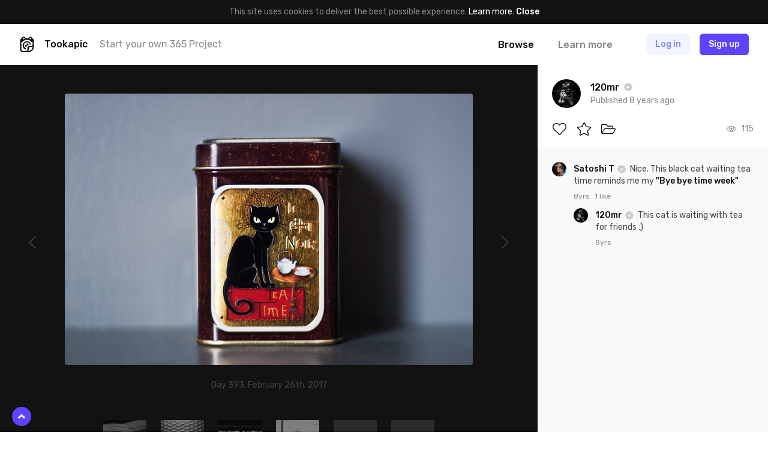

--- FILE ---
content_type: text/html; charset=UTF-8
request_url: https://tookapic.com/photos/286057
body_size: 16899
content:
<!DOCTYPE html>
<html lang="en">
<head>
    <meta charset="utf-8">
<meta name="viewport" content="width=device-width, initial-scale=1, shrink-to-fit=no, user-scalable=no">
<meta name="csrf-token" content="IvJc7qCA36RvXyfwDtR7AjDWKTsoD8txl2sBB1M2" data-turbolinks-track="reload">
<meta name="turbolinks-cache-control" content="no-preview">
<meta name="google-site-verification" content="KBUFbnvGB1P_2RzMxYMkr_d1QdwX5grbdhFq_Uz00i0">
<meta name="turbolinks-auth-reload" content="no" data-turbolinks-track="reload">


            <title>Tea #9 - Photo by 120mr - Tookapic</title>
    
<link href="/css/app.css?id=01e94ab705d9e743e99d" rel="stylesheet" data-turbolinks-track="reload">
<link href="https://fonts.googleapis.com/css?family=Rubik:400,500&subset=latin-ext" rel="stylesheet">

<link rel="icon" type="image/x-icon" href="https://tookapic.com/img/favicon@2x.ico" sizes="32x32">
<link rel="icon" type="image/x-icon" href="https://tookapic.com/img/favicon.ico" sizes="16x16">

    <script src="https://cdn.paddle.com/paddle/paddle.js" defer></script>


    <!-- Anti-flicker snippet (recommended)  -->
    <style>.async-hide { opacity: 0 !important} </style>
    <script>(function(a,s,y,n,c,h,i,d,e){s.className+=' '+y;h.start=1*new Date;
    h.end=i=function(){s.className=s.className.replace(RegExp(' ?'+y),'')};
    (a[n]=a[n]||[]).hide=h;setTimeout(function(){i();h.end=null},c);h.timeout=c;
    })(window,document.documentElement,'async-hide','dataLayer',4000,
    {'GTM-T9372ZC':true});</script>

    <script>
        (function(w,d,s,l,i){w[l]=w[l]||[];w[l].push({'gtm.start':
        new Date().getTime(),event:'gtm.js'});var f=d.getElementsByTagName(s)[0],
        j=d.createElement(s),dl=l!='dataLayer'?'&l='+l:'';j.async=true;j.src=
        'https://www.googletagmanager.com/gtm.js?id='+i+dl;f.parentNode.insertBefore(j,f);
        })(window,document,'script','dataLayer','GTM-T9372ZC');
    </script>

            <script>
            !function(f,b,e,v,n,t,s)
            {if(f.fbq)return;n=f.fbq=function(){n.callMethod?
            n.callMethod.apply(n,arguments):n.queue.push(arguments)};
            if(!f._fbq)f._fbq=n;n.push=n;n.loaded=!0;n.version='2.0';
            n.queue=[];t=b.createElement(e);t.async=!0;
            t.src=v;s=b.getElementsByTagName(e)[0];
            s.parentNode.insertBefore(t,s)}(window, document,'script',
            'https://connect.facebook.net/en_US/fbevents.js');

            fbq('init', '302934700288259');
        </script>

        <noscript>
            <img height="1" width="1" style="display:none" src="https://www.facebook.com/tr?id=302934700288259&ev=PageView&noscript=1">
        </noscript>
    
    <script src="//d2wy8f7a9ursnm.cloudfront.net/v5/bugsnag.min.js"></script>

    <script>
        if (typeof bugsnag !== 'undefined') {
            window.bugsnagClient = bugsnag({
                apiKey: '874dd821fbdef98843e77a953342670f',
                autoNotify: false,
                collectUserIp: false,
                releaseStage: 'production'
            });
        }
    </script>

<script src="/js/manifest.js?id=3c768977c2574a34506e" data-turbolinks-track="reload" defer></script>
<script src="/js/vendor.js?id=a7a665e0fbce65ab1834" data-turbolinks-track="reload" defer></script>
<script src="/js/app.js?id=220e82b48feb9c3eb6f3" data-turbolinks-track="reload" data-turbolinks-suppress-warning defer></script>

    <meta property="fb:app_id" content="1498547743710407">

    
    <meta name="description" content="Tea #9 is a photo by 120mr - it’s a part of 120mr’s photo journal.">

    <meta property="og:title" content="Tea #9">
    <meta property="og:description" content="Tea #9 is a photo by 120mr - it’s a part of 120mr’s photo journal.">

            <meta property="og:image" content="https://cdn.tookapic.com/photos/2017/56/8/6/8672d0b09617deda9ad99bb4e16b65a3.jpg?q=80&amp;sharp=7&amp;w=1540&amp;s=e5ff9e240cc8b10212653a6160d0e97f">
        <meta property="og:image:width" content="1540">
        <meta property="og:image:height" content="1024">
    
    <meta property="og:url" content="https://tookapic.com/photos/286057">
    <meta property="og:type" content="website">

    <meta name="twitter:card" content="summary_large_image">
    <meta name="twitter:site" content="@tookapicapp">

            <link rel="prev" href="https://tookapic.com/photos/285859">
    
            <link rel="next" href="https://tookapic.com/photos/287717">
    
    
<link rel="manifest" href="https://tookapic.com/manifest.json">
<meta name="theme-color" content="#ffffff">

<meta name="mobile-web-app-capable" content="yes">
<meta name="application-name" content="Tookapic">
<link rel="icon" sizes="180x180" href="/img/icons/180x180.png">

<meta name="apple-mobile-web-app-capable" content="yes">
<meta name="apple-mobile-web-app-status-bar-style" content="default">
<meta name="apple-mobile-web-app-title" content="Tookapic">
<link rel="apple-touch-icon" href="/img/icons/180x180.png">

<link href="/img/splashscreens/640x1136.png" media="(device-width: 320px) and (device-height: 568px) and (-webkit-device-pixel-ratio: 2)" rel="apple-touch-startup-image">
<link href="/img/splashscreens/750x1334.png" media="(device-width: 375px) and (device-height: 667px) and (-webkit-device-pixel-ratio: 2)" rel="apple-touch-startup-image">
<link href="/img/splashscreens/1242x2208.png" media="(device-width: 621px) and (device-height: 1104px) and (-webkit-device-pixel-ratio: 3)" rel="apple-touch-startup-image">
<link href="/img/splashscreens/1125x2436.png" media="(device-width: 375px) and (device-height: 812px) and (-webkit-device-pixel-ratio: 3)" rel="apple-touch-startup-image">
<link href="/img/splashscreens/828x1792.png" media="(device-width: 414px) and (device-height: 896px) and (-webkit-device-pixel-ratio: 2)" rel="apple-touch-startup-image">
<link href="/img/splashscreens/1242x2688.png" media="(device-width: 414px) and (device-height: 896px) and (-webkit-device-pixel-ratio: 3)" rel="apple-touch-startup-image">
<link href="/img/splashscreens/1536x2048.png" media="(device-width: 768px) and (device-height: 1024px) and (-webkit-device-pixel-ratio: 2)" rel="apple-touch-startup-image">
<link href="/img/splashscreens/1668x2224.png" media="(device-width: 834px) and (device-height: 1112px) and (-webkit-device-pixel-ratio: 2)" rel="apple-touch-startup-image">
<link href="/img/splashscreens/1668x2388.png" media="(device-width: 834px) and (device-height: 1194px) and (-webkit-device-pixel-ratio: 2)" rel="apple-touch-startup-image">
<link href="/img/splashscreens/2048x2732.png" media="(device-width: 1024px) and (device-height: 1366px) and (-webkit-device-pixel-ratio: 2)" rel="apple-touch-startup-image">

<meta name="msapplication-TileColor" content="#ffffff">
<meta name="msapplication-TileImage" content="/img/icons/180x180.png">

<script>
    if ('serviceWorker' in navigator) {
        navigator.serviceWorker.register('/serviceworker.js', { scope: '.' }).then(function () {
            //
        }, function () {
            //
        })
    }
</script>
</head>
<body class="bg-white text-grey-53 font-sans text-16 leading-normal antialiased auth-guest locale-en env-production page-stories-show" data-controller="lazyload ui gtm">
    
    <div class="px-16 py-10 bg-black text-14 leading-md text-center" data-controller="cookie">
        
        <span>
            This site uses cookies to deliver the best possible experience. <a href="/privacy" class="text-white">Learn more</a>.        </span>

        
        <button type="button" class="button-reset text-white hover:underline font-medium" data-action="click->cookie#close">
            Close        </button>
    </div>

            <div class="container navbar bg-white px-0 md:px-32 z-60 shadow-navbar sticky pin-t md:relative md:shadow-none" data-controller="navbar " id="top">
    
    <div class="bg-black shadow-navbar pin-t pin-x absolute hidden lg:hidden z-1" data-target="navbar.menu">
        <div class="container px-0 flex items-center shadow-navbar-inner">
            
            <button type="button" class="button-reset py-20 text-white text-24 leading-none lg:hidden text-center w-64" data-action="click->navbar#toggle">
                <svg class="icon" xmlns="http://www.w3.org/2000/svg" viewBox="0 0 320 512"><path d="M193.94 256L296.5 153.44l21.15-21.15c3.12-3.12 3.12-8.19 0-11.31l-22.63-22.63c-3.12-3.12-8.19-3.12-11.31 0L160 222.06 36.29 98.34c-3.12-3.12-8.19-3.12-11.31 0L2.34 120.97c-3.12 3.12-3.12 8.19 0 11.31L126.06 256 2.34 379.71c-3.12 3.12-3.12 8.19 0 11.31l22.63 22.63c3.12 3.12 8.19 3.12 11.31 0L160 289.94 262.56 392.5l21.15 21.15c3.12 3.12 8.19 3.12 11.31 0l22.63-22.63c3.12-3.12 3.12-8.19 0-11.31L193.94 256z"/></svg>            </button>

            
            <form method="GET" action="https://tookapic.com/search/photos" accept-charset="UTF-8" class="flex-grow py-16 pr-16" data-controller="search" data-action="submit-&gt;search#onEnterPress">
                <div class="relative">
                    <input type="search" name="q" class="block input input--pill input--invert pl-40" autocomplete="off" data-target="search.queryField" data-action="keyup->search#onKeyUp focus->search#onFocus" value="">

                    <svg class="icon absolute text-14 pin-l pin-y pin-t-center ml-16 text-grey-27" xmlns="http://www.w3.org/2000/svg" viewBox="0 0 512 512"><path d="M508.5 468.9L387.1 347.5c-2.3-2.3-5.3-3.5-8.5-3.5h-13.2c31.5-36.5 50.6-84 50.6-136C416 93.1 322.9 0 208 0S0 93.1 0 208s93.1 208 208 208c52 0 99.5-19.1 136-50.6v13.2c0 3.2 1.3 6.2 3.5 8.5l121.4 121.4c4.7 4.7 12.3 4.7 17 0l22.6-22.6c4.7-4.7 4.7-12.3 0-17zM208 368c-88.4 0-160-71.6-160-160S119.6 48 208 48s160 71.6 160 160-71.6 160-160 160z"/></svg>
                    <div class="search-dropdown bg-white rounded shadow-popover absolute pin-x pin-t-full mt-8 overflow-hidden hidden z-50" data-target="search.suggestions">
                        <div>
                            <a href="https://tookapic.com/search/photos" class="search-dropdown__category button-reset block w-full text-grey-53 hover:no-underline hover:bg-grey-96 py-6 px-16 flex items-center is-selected" data-target="search.category" data-url="https://tookapic.com/search/photos" data-link>
                                <svg class="icon text-14 w-16 mr-8 text-black" xmlns="http://www.w3.org/2000/svg" viewBox="0 0 384 512"><path d="M369.9 97.9L286 14C277 5 264.8-.1 252.1-.1H48C21.5 0 0 21.5 0 48v416c0 26.5 21.5 48 48 48h288c26.5 0 48-21.5 48-48V131.9c0-12.7-5.1-25-14.1-34zM332.1 128H256V51.9l76.1 76.1zM48 464V48h160v104c0 13.3 10.7 24 24 24h104v288H48zm32-48h224V288l-23.5-23.5c-4.7-4.7-12.3-4.7-17 0L176 352l-39.5-39.5c-4.7-4.7-12.3-4.7-17 0L80 352v64zm48-240c-26.5 0-48 21.5-48 48s21.5 48 48 48 48-21.5 48-48-21.5-48-48-48z"/></svg>
                                Search Photos                            </a><!-- /.search-dropdown__category -->
                        </div>

                        <div class="border-t border-grey-90">
                            <a href="https://tookapic.com/search/users" class="search-dropdown__category button-reset block w-full text-grey-53 hover:no-underline hover:bg-grey-96 py-6 px-16 flex items-center " data-target="search.category" data-url="https://tookapic.com/search/users" data-link>
                                <svg class="icon text-14 w-16 mr-8 text-black" xmlns="http://www.w3.org/2000/svg" viewBox="0 0 448 512"><path d="M343.585 224.258C359.218 200.995 368 173.249 368 144 368 64.455 303.513 0 224 0 144.455 0 80 64.487 80 144c0 29.156 8.736 56.926 24.415 80.258C46.277 228.121 0 276.449 0 336v104c0 39.701 32.299 72 72 72h304c39.701 0 72-32.299 72-72V336c0-59.524-46.251-107.878-104.415-111.742zM224 48c53.019 0 96 42.981 96 96s-42.981 96-96 96-96-42.981-96-96 42.981-96 96-96zm176 392c0 13.255-10.745 24-24 24H72c-13.255 0-24-10.745-24-24V336c0-35.346 28.654-64 64-64h45.987a144.076 144.076 0 0 0 132.025 0H336c35.346 0 64 28.654 64 64v104z"/></svg>
                                Search People                            </a><!-- /.search-dropdown__category -->
                        </div>

                        <div class="border-t border-grey-90">
                            <a href="https://tookapic.com/search/galleries" class="search-dropdown__category button-reset block w-full text-grey-53 hover:no-underline hover:bg-grey-96 py-6 px-16 flex items-center " data-target="search.category" data-url="https://tookapic.com/search/galleries" data-link>
                                <svg class="icon text-14 w-16 mr-8 text-black" xmlns="http://www.w3.org/2000/svg" viewBox="0 0 576 512"><path d="M527.943 224H480v-48c0-26.51-21.49-48-48-48H272l-64-64H48C21.49 64 0 85.49 0 112v288c0 26.51 21.49 48 48 48h400a48.001 48.001 0 0 0 40.704-22.56l79.942-128c19.948-31.917-3.038-73.44-40.703-73.44zM54 112h134.118l64 64H426a6 6 0 0 1 6 6v42H152a48 48 0 0 0-41.098 23.202L48 351.449V117.993A5.993 5.993 0 0 1 54 112zm394 288H72l77.234-128H528l-80 128z"/></svg>
                                Search Galleries                            </a><!-- /.search-dropdown__category -->
                        </div>

                        <div class="border-t border-grey-90">
                            <a href="https://tookapic.com/search/talks" class="search-dropdown__category button-reset block w-full text-grey-53 hover:no-underline hover:bg-grey-96 py-6 px-16 flex items-center " data-target="search.category" data-url="https://tookapic.com/search/talks" data-link>
                                <svg class="icon text-14 w-16 mr-8 text-black" xmlns="http://www.w3.org/2000/svg" viewBox="0 0 576 512"><path d="M574.507 443.86c-5.421 21.261-24.57 36.14-46.511 36.14-32.246 0-66.511-9.99-102.1-29.734-50.64 11.626-109.151 7.877-157.96-13.437 41.144-2.919 80.361-12.339 116.331-28.705 16.322-1.22 32.674-4.32 48.631-9.593C454.404 412.365 490.663 432 527.996 432c-32-17.455-43.219-38.958-46.159-58.502 25.443-18.848 46.159-47.183 46.159-81.135 0-10.495-2.383-21.536-7.041-32.467 7.405-25.93 8.656-50.194 5.185-73.938 32.164 30.461 49.856 69.128 49.856 106.405 0 33.893-12.913 65.047-34.976 91.119 2.653 2.038 5.924 4.176 9.962 6.378 19.261 10.508 28.947 32.739 23.525 54zM240.002 80C117.068 80 48.004 152.877 48.004 210.909c0 38.196 24.859 70.072 55.391 91.276-3.527 21.988-16.991 46.179-55.391 65.815 44.8 0 88.31-22.089 114.119-37.653 25.52 7.906 51.883 11.471 77.879 11.471C362.998 341.818 432 268.976 432 210.909 432 152.882 362.943 80 240.002 80m0-48C390.193 32 480 126.026 480 210.909c0 22.745-6.506 46.394-18.816 68.391-11.878 21.226-28.539 40.294-49.523 56.674-21.593 16.857-46.798 30.045-74.913 39.197-29.855 9.719-62.405 14.646-96.746 14.646-24.449 0-48.34-2.687-71.292-8.004C126.311 404.512 85.785 416 48.004 416c-22.18 0-41.472-15.197-46.665-36.761-5.194-21.563 5.064-43.878 24.811-53.976 7.663-3.918 13.324-7.737 17.519-11.294-7.393-7.829-13.952-16.124-19.634-24.844C8.09 264.655.005 238.339.005 210.909.005 126.259 89.508 32 240.002 32z"/></svg>
                                Search Talks                            </a><!-- /.search-dropdown__category -->
                        </div>
                    </div>
                </div>
            </form>
        </div>

        <div class="container px-24 py-12 flex flex-col">
                            
                <a href="https://tookapic.com" class="py-4 text-white font-medium">
                    What is Tookapic?                </a>

                <a href="https://tookapic.com/pages/upgrade" class="py-4 text-white font-medium">
                    Pricing                </a>

                <a href="https://tookapic.com/photos" class="mt-16 py-4 text-grey-53">
                    Browse photos                </a>

                <a href="https://tookapic.com/galleries" class="py-4 text-grey-53">
                    Browse galleries                </a>

                <a href="https://tookapic.com/talks" class="py-4 text-grey-53">
                    Community                </a>
                    </div>
    </div>

    
    <div class="flex items-center justify-between md:hidden">
    
    <button type="button" class="button-reset py-20 text-black text-24 leading-none text-center w-64" data-action="click->navbar#toggle">
        <svg class="icon" xmlns="http://www.w3.org/2000/svg" viewBox="0 0 448 512"><path d="M442 114H6a6 6 0 0 1-6-6V84a6 6 0 0 1 6-6h436a6 6 0 0 1 6 6v24a6 6 0 0 1-6 6zm0 160H6a6 6 0 0 1-6-6v-24a6 6 0 0 1 6-6h436a6 6 0 0 1 6 6v24a6 6 0 0 1-6 6zm0 160H6a6 6 0 0 1-6-6v-24a6 6 0 0 1 6-6h436a6 6 0 0 1 6 6v24a6 6 0 0 1-6 6z"/></svg>    </button>

            
        <div class="flex-grow"></div>

        
        <a href="https://tookapic.com/auth/login" class="flex-none button button--secondary mr-8">
            Log in        </a>

        
        <a href="https://tookapic.com/auth/register" class="flex-none button button--primary mr-16">
            Sign up        </a>
    </div>

    
    <div class="hidden md:flex items-center py-16">
    
    <a href="https://tookapic.com" class="flex-none text-black">
        <svg class="icon text-26" height="32" viewBox="0 0 32 32" width="32" xmlns="http://www.w3.org/2000/svg"><path d="m19.543 31.998h-12.424c-2.934 0-5.338-2.372-5.338-5.275v-18.418c0-2.434 1.561-4.464 3.871-5.025.125-1.81 1.686-3.247 3.527-3.247 1.81 0 3.34 1.218 3.559 2.934h6.524c.219-1.716 1.592-2.965 3.403-2.965 1.872 0 3.246 1.467 3.402 3.278 2.31.561 4.152 2.622 4.152 5.057v12.985c0 5.276-5.338 10.676-10.676 10.676zm0-2.685c3.902 0 7.991-3.995 7.991-7.835v-.842c-.811.53-1.717.686-2.653.686h-2.653s-2.685.156-2.685 2.778v2.623c0 .905-.343 1.779-.874 2.59zm-8.865-25.783c0-.749-.593-1.31-1.343-1.31-.717 0-1.342.561-1.342 1.31v.874c0 .718.625 1.311 1.342 1.311.75 0 1.343-.593 1.343-1.31zm13.298 0c0-.749-.593-1.31-1.311-1.31-.75 0-1.343.561-1.343 1.31v.874c0 .718.593 1.311 1.343 1.311.717 0 1.31-.593 1.31-1.31v-.875zm3.558 7.43h-2.466a11.612 11.612 0 0 0 -18.23 0h-2.372v15.7c0 1.436 1.186 2.653 2.653 2.653h7.117s2.654.032 2.654-2.59v-3.497c0-2.622 2.653-4.276 5.338-4.276h2.653c2.653 0 2.653-2.653 2.653-2.653v-5.338zm-5.619 5.338a6.18 6.18 0 0 0 -12.143 1.685c0 2.747 1.873 5.12 4.464 5.869v2.715a8.803 8.803 0 0 1 -7.117-8.584 8.834 8.834 0 0 1 17.45-1.685zm-9.926 1.685c0-.374.093-.718.187-1.061a1.998 1.998 0 0 0 3.59-1.155c0-.656-.312-1.218-.812-1.592a3.996 3.996 0 0 1 4.776 2.372c-2.622.78-4.65 2.685-5.275 5.057-1.436-.593-2.466-1.998-2.466-3.62z"/></svg>    </a>

            <div class="w-full ml-16 mr-8 flex items-center min-w-0">
            <div class="text-black font-medium">
                Tookapic
            </div>

            <div class="hidden lg:block ml-20 truncate">
                <a href="https://tookapic.com/auth/register" class="text-inherit">
                    Start your own 365 Project                </a>
            </div>
        </div>
    
    
    <div class="flex flex-none items-center -mx-16">
                    
            <div class="ml-8" data-controller="dropdown">
                 <a href="https://tookapic.com/photos" class="block py-4 px-16 leading-sm font-medium text-black hover:no-underline" data-target="dropdown.trigger" data-action="dropdown#toggle">
                    Browse                </a>

                <div class="absolute z-50 bg-black-95 rounded whitespace-no-wrap min-w-128 shadow-sm hidden" data-target="dropdown.menu">
    <div class="flex flex-col text-left py-12 text-16 leading-lg">
    <a href="https://tookapic.com/photos" class="px-28 lg:px-16 py-8 lg:py-1 hover:no-underline hover:bg-white-15 text-white font-medium hover:no-underline ">
    Photos
</a>

                        <a href="https://tookapic.com/galleries" class="px-28 lg:px-16 py-8 lg:py-1 hover:no-underline hover:bg-white-15 text-white hover:no-underline ">
    Galleries
</a>

                        <a href="https://tookapic.com/talks" class="px-28 lg:px-16 py-8 lg:py-1 hover:no-underline hover:bg-white-15 text-white hover:no-underline ">
    Community
</a>
</div>
</div>
            </div>

            
            <a href="https://tookapic.com" class="block py-4 px-16 ml-8 leading-sm font-medium text-grey-53 hover:text-black hover:no-underline">
                Learn more            </a>
            </div>

    
    <div class="flex flex-none items-center justify-start ml-32 lg:ml-24 lg:ml-48 flex-grow">
                    <a href="https://tookapic.com/auth/login" class="button button--secondary hidden sm:block md:ml-8 mr-16">
                Log in            </a>

            <a href="https://tookapic.com/auth/login" class="leading-xl sm:hidden mr-24">
                <svg class="icon text-22 align-middle text-black" xmlns="http://www.w3.org/2000/svg" viewBox="0 0 448 512"><path d="M331.328 240C355.031 213.566 368 179.781 368 144 368 64.417 303.596 0 224 0 144.417 0 80 64.404 80 144c0 35.781 12.969 69.566 36.672 96C44.863 240 0 293.844 0 352v116c0 24.262 19.738 44 44 44h360c24.262 0 44-19.738 44-44V352c0-58.421-45.117-112-116.672-112zM224 32c61.856 0 112 50.144 112 112s-50.144 112-112 112-112-50.144-112-112S162.144 32 224 32zm192 436c0 6.627-5.373 12-12 12H44c-6.627 0-12-5.373-12-12V352c0-44.183 35.817-80 80-80h45.898c41.196 21.333 90.958 21.359 132.204 0H336c44.183 0 80 35.817 80 80v116z"/></svg>            </a>

            <a href="https://tookapic.com/auth/register" class="button button--primary">
                Sign up            </a><!-- /.button -->
            </div>
</div>

    
    </div><!-- /.navbar -->
    
    
         <div class="story lg:flex" data-controller="comments story story-galleries translations" data-commentable="story:286057" data-story-id="286057" data-action="gallery:success->story#reloadGalleries">
        
        <div class="shadow-navbar flex justify-between items-center lg:hidden px-16 md:px-32 py-8 md:py-16 relative z-1">
            
            <div class="flex items-center min-w-0">
                
                <div class="flex-none">
                    <div class="avatar">
                        <img src="data:image/svg+xml;charset=utf-8,%3Csvg xmlns%3D'http%3A%2F%2Fwww.w3.org%2F2000%2Fsvg' width%3D'32' height%3D'32'%2F%3E" width="32" height="32" alt="" class="avatar__photo" data-src="https://cdn.tookapic.com/avatars/2022/34/l/M/lM7YT3x3xMEtYQfrsSJRpi2uEP2pIXrVwJiML5kv.jpg?fit=crop-center&amp;h=128&amp;q=85&amp;sharp=3&amp;w=128&amp;s=dde24f463e24add22837fe3c4f4bef01" data-target="lazyload.image" data-default-src="https://tookapic.com/img/avatars/default.svg">
                    </div><!-- /.avatar -->
                </div>

                
                <div class="ml-16 min-w-0 truncate">
                    <a href="https://tookapic.com/120mr" class="font-medium text-black block text-14 leading-md">
                        <span class="block truncate">120mr</span>
                    </a>
                </div>

                
                                    <div class="flex-none leading-none ml-8" >
                        <svg class="icon text-14 text-grey-80" xmlns="http://www.w3.org/2000/svg" viewBox="0 0 512 512"><path d="M512 256c0-37.7-23.7-69.9-57.1-82.4 14.7-32.4 8.8-71.9-17.9-98.6-26.7-26.7-66.2-32.6-98.6-17.9C325.9 23.7 293.7 0 256 0s-69.9 23.7-82.4 57.1c-32.4-14.7-72-8.8-98.6 17.9-26.7 26.7-32.6 66.2-17.9 98.6C23.7 186.1 0 218.3 0 256s23.7 69.9 57.1 82.4c-14.7 32.4-8.8 72 17.9 98.6 26.6 26.6 66.1 32.7 98.6 17.9 12.5 33.3 44.7 57.1 82.4 57.1s69.9-23.7 82.4-57.1c32.6 14.8 72 8.7 98.6-17.9 26.7-26.7 32.6-66.2 17.9-98.6 33.4-12.5 57.1-44.7 57.1-82.4zm-144.8-44.25L236.16 341.74c-4.31 4.28-11.28 4.25-15.55-.06l-75.72-76.33c-4.28-4.31-4.25-11.28.06-15.56l26.03-25.82c4.31-4.28 11.28-4.25 15.56.06l42.15 42.49 97.2-96.42c4.31-4.28 11.28-4.25 15.55.06l25.82 26.03c4.28 4.32 4.26 11.29-.06 15.56z"/></svg>                    </div>
                            </div>

            
            <div class="ml-16 flex items-center flex-none text-12 leading-sm">
                
                
                <time datetime="2017-02-26T15:57:07+00:00" title="2017-02-26T15:57:07+00:00">
                                            <span class="sm:hidden">
                            Feb 26th, 2017
                        </span>

                        <span class="hidden sm:block">
                            February 26th, 2017
                        </span>
                                    </time>
            </div>
        </div>

        
        <div class="flex-grow lg:overflow-y-scroll" data-controller="lazyload" data-lazyload-root-selector="#story-details" id="story-details">
            <div class="bg-black lg:py-48">
                <div class="flex justify-between items-stretch">
                    
                    <div class="flex-none hidden lg:flex items-center">
                                                    <a href="https://tookapic.com/photos/287717" class="flex items-center text-grey-27 hover:text-grey-53 text-24 leading-none p-48 h-full" data-shortcut="left">
                                <svg class="icon" xmlns="http://www.w3.org/2000/svg" viewBox="0 0 256 512"><path d="M238.475 475.535l7.071-7.07c4.686-4.686 4.686-12.284 0-16.971L50.053 256 245.546 60.506c4.686-4.686 4.686-12.284 0-16.971l-7.071-7.07c-4.686-4.686-12.284-4.686-16.97 0L10.454 247.515c-4.686 4.686-4.686 12.284 0 16.971l211.051 211.05c4.686 4.686 12.284 4.686 16.97-.001z"/></svg>                            </a>
                                            </div>

                    
                    <div class="container w-full p-0 text-center">
                        
                        <div class="story__photo text-center">
                            <div class="lg:inline-block align-top md:rounded overflow-hidden relative " style="background: #808B9B;">
                                                                    
                                    <img src="data:image/svg+xml;charset=utf-8,%3Csvg xmlns%3D'http%3A%2F%2Fwww.w3.org%2F2000%2Fsvg' width%3D'770' height%3D'512'%2F%3E" width="770" height="512" alt="" class="w-full lg:w-auto align-top cursor-zoom-in" data-src="https://cdn.tookapic.com/photos/2017/56/8/6/8672d0b09617deda9ad99bb4e16b65a3.jpg?q=90&amp;sharp=3&amp;w=770&amp;s=3d43185a3c490731d8aadddb0cf223ff|https://cdn.tookapic.com/photos/2017/56/8/6/8672d0b09617deda9ad99bb4e16b65a3.jpg?q=80&amp;sharp=7&amp;w=1540&amp;s=e5ff9e240cc8b10212653a6160d0e97f" data-target="lazyload.image" data-controller="modal-trigger" data-selector="[data-modal='story.lightbox']">

                                    
                                                                                                                                                                            </div>
                        </div><!-- /.story__photo -->

                        <div class="hidden lg:block mt-24 text-14 leading-md text-grey-27">
                                                            Day 393, February 26th, 2017                                                    </div>
                    </div><!-- /.container -->

                    
                    <div class="flex-none hidden lg:flex items-center">
                                                    <a href="https://tookapic.com/photos/285859" class="flex items-center text-grey-27 hover:text-grey-53 text-24 leading-none p-48 h-full" data-shortcut="right">
                                <svg class="icon" xmlns="http://www.w3.org/2000/svg" viewBox="0 0 256 512"><path d="M17.525 36.465l-7.071 7.07c-4.686 4.686-4.686 12.284 0 16.971L205.947 256 10.454 451.494c-4.686 4.686-4.686 12.284 0 16.971l7.071 7.07c4.686 4.686 12.284 4.686 16.97 0l211.051-211.05c4.686-4.686 4.686-12.284 0-16.971L34.495 36.465c-4.686-4.687-12.284-4.687-16.97 0z"/></svg>                            </a>
                                            </div>
                </div>

                
                <div class="lg:mt-48 overflow-x-auto hide-scrollbar">
                    <div class="flex md:justify-center -mx-4 md:-mx-12 py-16 lg:py-0 text-center">
    
    <div class="group flex-none content-box w-72 pl-16 pr-4 md:px-12">
        <div class="overflow-hidden rounded-2">
                            <div class=" lg:opacity-50 group-hover:opacity-100 transition-opacity" style="background: #21472E;">
    <a href="https://tookapic.com/photos/285859" class="block relative overflow-hidden">
                    
                            <img src="data:image/svg+xml;charset=utf-8,%3Csvg xmlns%3D'http%3A%2F%2Fwww.w3.org%2F2000%2Fsvg' width%3D'451' height%3D'300'%2F%3E" width="451" height="300" alt="" class="block w-auto h-full max-w-none absolute pin-y pin-l-center lg:filter-grayscale group-hover:filter-none transition-filter" data-src="https://cdn.tookapic.com/photos/2017/56/b/9/b98fa38aa45713616db2df8d1d683028.jpg?h=300&amp;q=90&amp;sharp=5&amp;s=3fd97e0da23b4b8df0a6858c4d90192c" data-target="lazyload.image">
                    
        <img src="data:image/svg+xml;charset=utf-8,%3Csvg xmlns%3D'http%3A%2F%2Fwww.w3.org%2F2000%2Fsvg' width%3D'72' height%3D'72'%2F%3E" width="72" height="72" alt="" class="block w-full h-auto invisible">
    </a>
</div>
                    </div>

        <div class="text-12 leading-sm truncate mt-16 lg:opacity-0 group-hover:opacity-100">
            Yesterday        </div>
    </div>

    
    <div class="group flex-none content-box w-72 px-4 md:px-12">
        <div class="overflow-hidden rounded-2">
                            <div class=" lg:opacity-50 group-hover:opacity-100 transition-opacity" style="background: #044148;">
    <a href="https://tookapic.com/photos/276724" class="block relative overflow-hidden">
                    
                            <img src="data:image/svg+xml;charset=utf-8,%3Csvg xmlns%3D'http%3A%2F%2Fwww.w3.org%2F2000%2Fsvg' width%3D'451' height%3D'300'%2F%3E" width="451" height="300" alt="" class="block w-auto h-full max-w-none absolute pin-y pin-l-center lg:filter-grayscale group-hover:filter-none transition-filter" data-src="https://cdn.tookapic.com/photos/2017/49/a/7/a78bc7f4f70a3dc7314ecbfb645630bb.jpg?h=300&amp;q=90&amp;sharp=5&amp;s=82b6233b834fe1a57c15d92dec434e56" data-target="lazyload.image">
                    
        <img src="data:image/svg+xml;charset=utf-8,%3Csvg xmlns%3D'http%3A%2F%2Fwww.w3.org%2F2000%2Fsvg' width%3D'72' height%3D'72'%2F%3E" width="72" height="72" alt="" class="block w-full h-auto invisible">
    </a>
</div>
                    </div>

        <div class="text-12 leading-sm truncate mt-16 lg:opacity-0 group-hover:opacity-100">
            Week        </div>
    </div>

    
    <div class="group flex-none content-box w-72 px-4 md:px-12">
        <div class="overflow-hidden rounded-2">
                            <div class=" lg:opacity-50 group-hover:opacity-100 transition-opacity" style="background: #080B0C;">
    <a href="https://tookapic.com/photos/239034" class="block relative overflow-hidden">
                    
                            <img src="data:image/svg+xml;charset=utf-8,%3Csvg xmlns%3D'http%3A%2F%2Fwww.w3.org%2F2000%2Fsvg' width%3D'451' height%3D'300'%2F%3E" width="451" height="300" alt="" class="block w-auto h-full max-w-none absolute pin-y pin-l-center lg:filter-grayscale group-hover:filter-none transition-filter" data-src="https://cdn.tookapic.com/photos/2017/25/6/b/6b2c75274be9c6feb8e4b3fdaa76f484.jpg?h=300&amp;q=90&amp;sharp=5&amp;s=2d18c0e0d42006047ad2c37052f48b88" data-target="lazyload.image">
                    
        <img src="data:image/svg+xml;charset=utf-8,%3Csvg xmlns%3D'http%3A%2F%2Fwww.w3.org%2F2000%2Fsvg' width%3D'72' height%3D'72'%2F%3E" width="72" height="72" alt="" class="block w-full h-auto invisible">
    </a>
</div>
                    </div>

        <div class="text-12 leading-sm truncate mt-16 lg:opacity-0 group-hover:opacity-100">
            Month        </div>
    </div>

    
    <div class="group flex-none content-box w-72 px-4 md:px-12">
        <div class="overflow-hidden rounded-2">
                            <div class=" lg:opacity-50 group-hover:opacity-100 transition-opacity" style="background: #D6D2D6;">
    <a href="https://tookapic.com/photos/80788" class="block relative overflow-hidden">
                    
                            <img src="data:image/svg+xml;charset=utf-8,%3Csvg xmlns%3D'http%3A%2F%2Fwww.w3.org%2F2000%2Fsvg' width%3D'199' height%3D'300'%2F%3E" width="199" height="300" alt="" class="block w-full h-auto absolute pin-x pin-t-center lg:filter-grayscale group-hover:filter-none transition-filter" data-src="https://cdn.tookapic.com/photos/2016/64/0/e/0ee594cc4568b0bb00643e8a46818f4b.jpg?h=300&amp;q=90&amp;sharp=5&amp;s=7060b28d4db6db1e2bf420a61bad4fca" data-target="lazyload.image">
                    
        <img src="data:image/svg+xml;charset=utf-8,%3Csvg xmlns%3D'http%3A%2F%2Fwww.w3.org%2F2000%2Fsvg' width%3D'72' height%3D'72'%2F%3E" width="72" height="72" alt="" class="block w-full h-auto invisible">
    </a>
</div>
                    </div>

        <div class="text-12 leading-sm truncate mt-16 lg:opacity-0 group-hover:opacity-100">
            1 year        </div>
    </div>

    
    <div class="group flex-none content-box w-72 px-4 md:px-12">
        <div class="overflow-hidden rounded-2">
                            <div class="bg-grey-27 opacity-50">
                    <img src="data:image/svg+xml;charset=utf-8,%3Csvg xmlns%3D'http%3A%2F%2Fwww.w3.org%2F2000%2Fsvg' width%3D'72' height%3D'72'%2F%3E" width="72" height="72" alt="" class="block w-full h-auto">
                </div>
                    </div>

        <div class="text-12 leading-sm truncate mt-16 opacity-50 lg:opacity-0 group-hover:opacity-50">
            2 years        </div>
    </div>

    
    <div class="group flex-none content-box w-72 pl-4 pr-16 md:px-12">
        <div class="overflow-hidden rounded-2">
                            <div class="bg-grey-27 opacity-50">
                    <img src="data:image/svg+xml;charset=utf-8,%3Csvg xmlns%3D'http%3A%2F%2Fwww.w3.org%2F2000%2Fsvg' width%3D'72' height%3D'72'%2F%3E" width="72" height="72" alt="" class="block w-full h-auto">
                </div>
                    </div>

        <div class="text-12 leading-sm truncate mt-16 opacity-50 lg:opacity-0 group-hover:opacity-50">
            3 years        </div>
    </div>
</div>
                </div>
            </div>

            <div class="container md:max-w-552 py-16 md:py-32 lg:py-48 relative shadow-footer md:shadow-none">
                
                <div class="flex lg:hidden items-center justify-between mb-16 lg:mb-24">
                    
                    <div class="flex items-center text-12 leading-sm lg:text-14 lg:leading-md">
                        
                                                    <div class="mr-8 text-grey-53">
                                Day 393                            </div>
                        
                        
                        <time class="lg:hidden" datetime="2017-02-26T00:00:00+00:00" title="2017-02-26T00:00:00+00:00">
                            <span class="sm:hidden">
                                Feb 26th, 2017
                            </span>

                            <span class="hidden sm:block">
                                February 26th, 2017
                            </span>
                        </time>
                    </div>

                    
                    <div class="flex lg:hidden">
                        <div class="flex items-center -mx-8">
    
            <div class="px-8 leading-none">
            <a href="https://tookapic.com/auth/register" class="inline-flex align-top" >
                <svg class="icon text-black text-22" xmlns="http://www.w3.org/2000/svg" viewBox="0 0 576 512"><path d="M403.7 24c-42.8 0-83.9 25.7-115.7 54.7C256.2 49.8 215.1 24 172.3 24 80.8 24 24 80.6 24 171.7c0 73.2 62.4 132.4 68.1 137.7l170.3 168.2c14.1 13.9 37.1 14 51.2 0l170.2-167.8.5-.5c15.9-15.5 67.7-71.1 67.7-137.6C552 80.6 495.2 24 403.7 24zm57.7 263L291.2 454.7c-1.8 1.8-4.5 1.8-6.3 0L114.3 286.4C85.8 259.6 56 214 56 171.7 56 98.2 98.4 56 172.3 56c45.1 0 85.4 37 115.7 67.4C303.8 107.6 351.7 56 403.7 56 477.6 56 520 98.2 520 171.7c0 42.4-28.2 85.2-58.6 115.3z"/></svg>            </a>
        </div>
    
    
            <div class="px-8 leading-none">
            <a href="https://tookapic.com/auth/register" class="inline-flex align-top" >
                <svg class="icon text-22 text-black" xmlns="http://www.w3.org/2000/svg" viewBox="0 0 576 512"><path d="M528.1 171.5L382 150.2 316.7 17.8c-11.7-23.6-45.6-23.9-57.4 0L194 150.2 47.9 171.5c-26.2 3.8-36.7 36.1-17.7 54.6l105.7 103-25 145.5c-4.5 26.3 23.2 46 46.4 33.7L288 439.6l130.7 68.7c23.2 12.2 50.9-7.4 46.4-33.7l-25-145.5 105.7-103c19-18.5 8.5-50.8-17.7-54.6zM405.8 317.9l27.8 162L288 403.5 142.5 480l27.8-162L52.5 203.1l162.7-23.6L288 32l72.8 147.5 162.7 23.6-117.7 114.8z"/></svg>            </a>
        </div>
    
    
    <div class="px-8 leading-none">
                    <a href="https://tookapic.com/auth/register" class="inline-flex align-top" >
                <svg class="icon text-22 text-black" xmlns="http://www.w3.org/2000/svg" viewBox="0 0 576 512"><path d="M527.95 224H480v-48c0-26.51-21.49-48-48-48H272l-64-64H48C21.49 64 0 85.49 0 112v288c0 26.51 21.49 48 48 48h385.057c28.068 0 54.135-14.733 68.599-38.84l67.453-112.464C588.24 264.812 565.285 224 527.95 224zM48 96h146.745l64 64H432c8.837 0 16 7.163 16 16v48H171.177c-28.068 0-54.135 14.733-68.599 38.84L32 380.47V112c0-8.837 7.163-16 16-16zm493.695 184.232l-67.479 112.464A47.997 47.997 0 0 1 433.057 416H44.823l82.017-136.696A48 48 0 0 1 168 256h359.975c12.437 0 20.119 13.568 13.72 24.232z"/></svg>            </a>
            </div>

    
    
    
    </div>
                    </div>
                </div>

                
                                    <div class="font-medium text-black mb-8 md:mb-16 ">
                                                    <h1 class="story__title text-14 md:text-16 lg:text-18 leading-normal" data-target="translations.title">
                                Tea #9
                            </h1><!-- /.story__title -->
                                            </div>
                
                
                                    <div class="wysiwyg wysiwyg--story mb-8 sm:mb-16" data-target="translations.body">
                        <p>There is always tea time.</p>
<p><a class="autolink notranslate autolink--tag" href="https://tookapic.com/tags/morning">#morning</a> <a class="autolink notranslate autolink--tag" href="https://tookapic.com/tags/cats">#cats</a> <a class="autolink notranslate autolink--tag" href="https://tookapic.com/tags/sunday">#sunday</a> <a class="autolink notranslate autolink--tag" href="https://tookapic.com/tags/cat">#cat</a> <a class="autolink notranslate autolink--tag" href="https://tookapic.com/tags/black">#black</a> <a class="autolink notranslate autolink--tag" href="https://tookapic.com/tags/shadows">#shadows</a> <a class="autolink notranslate autolink--tag" href="https://tookapic.com/tags/metal">#metal</a> <a class="autolink notranslate autolink--tag" href="https://tookapic.com/tags/shadow">#shadow</a> <a class="autolink notranslate autolink--tag" href="https://tookapic.com/tags/tea">#tea</a> <a class="autolink notranslate autolink--tag" href="https://tookapic.com/tags/grey">#grey</a> <a class="autolink notranslate autolink--tag" href="https://tookapic.com/tags/device">#device</a> <a class="autolink notranslate autolink--tag" href="https://tookapic.com/tags/gold">#gold</a> <a class="autolink notranslate autolink--tag" href="https://tookapic.com/tags/items">#items</a> <a class="autolink notranslate autolink--tag" href="https://tookapic.com/tags/things">#things</a> <a class="autolink notranslate autolink--tag" href="https://tookapic.com/tags/thing">#thing</a> <a class="autolink notranslate autolink--tag" href="https://tookapic.com/tags/february">#february</a> <a class="autolink notranslate autolink--tag" href="https://tookapic.com/tags/noir">#noir</a> <a class="autolink notranslate autolink--tag" href="https://tookapic.com/tags/lighter">#lighter</a> <a class="autolink notranslate autolink--tag" href="https://tookapic.com/tags/stuff">#stuff</a> <a class="autolink notranslate autolink--tag" href="https://tookapic.com/tags/cuddle">#cuddle</a> <a class="autolink notranslate autolink--tag" href="https://tookapic.com/tags/item">#item</a> <a class="autolink notranslate autolink--tag" href="https://tookapic.com/tags/chat">#chat</a> <a class="autolink notranslate autolink--tag" href="https://tookapic.com/themes/theme-metal">#theme-metal</a></p>

                    </div><!-- /.wysiwyg -->
                
                
                
                <div class="flex lg:hidden flex-wrap -mx-8 text-12 leading-sm lg:text-14 lg:leading-md">
                    
                    
                    
                    
                    
                    
                    
                    <div class="flex lg:hidden items-center px-8">
                        <svg class="icon text-14 lg:text-16" xmlns="http://www.w3.org/2000/svg" viewBox="0 0 576 512"><path d="M569.354 231.631C512.969 135.948 407.808 72 288 72 168.14 72 63.004 135.994 6.646 231.63a47.999 47.999 0 0 0 0 48.739C63.032 376.053 168.192 440 288 440c119.86 0 224.996-63.994 281.354-159.631a48.002 48.002 0 0 0 0-48.738zM416 228c0 68.483-57.308 124-128 124s-128-55.517-128-124 57.308-124 128-124 128 55.517 128 124zm125.784 36.123C489.837 352.277 393.865 408 288 408c-106.291 0-202.061-56.105-253.784-143.876a16.006 16.006 0 0 1 0-16.247c29.072-49.333 73.341-90.435 127.66-115.887C140.845 158.191 128 191.568 128 228c0 85.818 71.221 156 160 156 88.77 0 160-70.178 160-156 0-36.411-12.833-69.794-33.875-96.01 53.76 25.189 98.274 66.021 127.66 115.887a16.006 16.006 0 0 1-.001 16.246zM224 224c0-10.897 2.727-21.156 7.53-30.137v.02c0 14.554 11.799 26.353 26.353 26.353 14.554 0 26.353-11.799 26.353-26.353s-11.799-26.353-26.353-26.353h-.02c8.981-4.803 19.24-7.53 30.137-7.53 35.346 0 64 28.654 64 64s-28.654 64-64 64-64-28.654-64-64z"/></svg>
                        <span class="ml-8">
                            115
                        </span>
                    </div>
                </div>

                
                <div class="hidden lg:block">
                    <div class="mt-24 md:mt-48 hidden" data-controller="content-loader" data-content-loader-url="https://tookapic.com/photos/286057/galleries?summary=1" data-target="story.galleries"></div>
                </div>

                
                <div class="hidden lg:block mt-48">
                    <div class="text-14 leading-md lg:text-18 lg:leading-sm text-black font-medium mb-16 lg:mb-24">
        EXIF data    </div>

    
    <div class="flex flex-wrap -mx-8 -my-8 lg:-my-12 break-words">
        
                    <div class="p-8 lg:py-12 w-1/2 md:w-1/3">
                <div class="text-12 lg:text-14 leading-md lg:mb-8">
                    Brand                </div>

                <div class="text-14 lg:text-16 text-black">
                    NIKON CORPORATION
                </div>
            </div>
        
        
                    <div class="p-8 lg:py-12 w-1/2 md:w-1/3">
                <div class="text-12 lg:text-14 leading-md lg:mb-8">
                    Model                </div>

                <div class="text-14 lg:text-16 text-black">
                    NIKON D50
                </div>
            </div>
        
        
                    <div class="p-8 lg:py-12 w-1/2 md:w-1/3">
                <div class="text-12 lg:text-14 leading-md lg:mb-8">
                    Aperture                </div>

                <div class="text-14 lg:text-16 text-black">
                    ƒ/1.4
                </div>
            </div>
        
        
                    <div class="p-8 lg:py-12 w-1/2 md:w-1/3">
                <div class="text-12 lg:text-14 leading-md lg:mb-8">
                    Focal length                </div>

                <div class="text-14 lg:text-16 text-black">
                    50mm
                </div>
            </div>
        
        
                    <div class="p-8 lg:py-12 w-1/2 md:w-1/3">
                <div class="text-12 lg:text-14 leading-md lg:mb-8">
                    Shutter speed                </div>

                <div class="text-14 lg:text-16 text-black">
                    1/80s
                </div>
            </div>
        
        
                    <div class="p-8 lg:py-12 w-1/2 md:w-1/3">
                <div class="text-12 lg:text-14 leading-md lg:mb-8">
                    ISO                </div>

                <div class="text-14 lg:text-16 text-black">
                    200
                </div>
            </div>
            </div>
                </div>
            </div><!-- /.container -->
        </div>

        
        <div class="flex-none lg:w-384 lg:flex flex-col lg:overflow-hidden">
            
            <div class="flex-none relative p-16 md:p-24 story__meta z-1 hidden lg:block" data-target="story.meta">
                <div class="flex items-center">
                    
                    <div class="flex-none">
                        <div class="avatar" id="story-avatar-10095" data-turbolinks-permanent>
                            <img src="data:image/svg+xml;charset=utf-8,%3Csvg xmlns%3D'http%3A%2F%2Fwww.w3.org%2F2000%2Fsvg' width%3D'48' height%3D'48'%2F%3E" width="48" height="48" alt="" class="avatar__photo" data-src="https://cdn.tookapic.com/avatars/2022/34/l/M/lM7YT3x3xMEtYQfrsSJRpi2uEP2pIXrVwJiML5kv.jpg?fit=crop-center&amp;h=128&amp;q=85&amp;sharp=3&amp;w=128&amp;s=dde24f463e24add22837fe3c4f4bef01" data-target="lazyload.image" data-default-src="https://tookapic.com/img/avatars/default.svg">
                        </div><!-- /.avatar -->
                    </div>

                    
                    <div class="ml-16 flex-grow min-w-0">
                        <div class="flex items-center">
                            
                            <div class="text-16 min-w-0">
                                <a href="https://tookapic.com/120mr" class="text-black font-medium block truncate">
                                    <span class="block">120mr</span>
                                </a>
                            </div>

                            
                                                            <div class="flex-none leading-none ml-8" >
                                    <svg class="icon text-14 text-grey-80" xmlns="http://www.w3.org/2000/svg" viewBox="0 0 512 512"><path d="M512 256c0-37.7-23.7-69.9-57.1-82.4 14.7-32.4 8.8-71.9-17.9-98.6-26.7-26.7-66.2-32.6-98.6-17.9C325.9 23.7 293.7 0 256 0s-69.9 23.7-82.4 57.1c-32.4-14.7-72-8.8-98.6 17.9-26.7 26.7-32.6 66.2-17.9 98.6C23.7 186.1 0 218.3 0 256s23.7 69.9 57.1 82.4c-14.7 32.4-8.8 72 17.9 98.6 26.6 26.6 66.1 32.7 98.6 17.9 12.5 33.3 44.7 57.1 82.4 57.1s69.9-23.7 82.4-57.1c32.6 14.8 72 8.7 98.6-17.9 26.7-26.7 32.6-66.2 17.9-98.6 33.4-12.5 57.1-44.7 57.1-82.4zm-144.8-44.25L236.16 341.74c-4.31 4.28-11.28 4.25-15.55-.06l-75.72-76.33c-4.28-4.31-4.25-11.28.06-15.56l26.03-25.82c4.31-4.28 11.28-4.25 15.56.06l42.15 42.49 97.2-96.42c4.31-4.28 11.28-4.25 15.55.06l25.82 26.03c4.28 4.32 4.26 11.29-.06 15.56z"/></svg>                                </div>
                            
                            
                                                    </div>

                        
                        <div class="text-14 leading-md truncate">
                            <time datetime="2017-02-26T15:57:07+00:00" title="2017-02-26T15:57:07+00:00">
                                Published 8 years ago                            </time>
                        </div>
                    </div>

                                    </div>

                <div class="flex items-center justify-between mt-24 -mb-4">
                    
                    <div class="flex items-center -mx-8">
    
            <div class="px-8 leading-none">
            <a href="https://tookapic.com/auth/register" class="inline-flex align-top" >
                <svg class="icon text-black text-22" xmlns="http://www.w3.org/2000/svg" viewBox="0 0 576 512"><path d="M403.7 24c-42.8 0-83.9 25.7-115.7 54.7C256.2 49.8 215.1 24 172.3 24 80.8 24 24 80.6 24 171.7c0 73.2 62.4 132.4 68.1 137.7l170.3 168.2c14.1 13.9 37.1 14 51.2 0l170.2-167.8.5-.5c15.9-15.5 67.7-71.1 67.7-137.6C552 80.6 495.2 24 403.7 24zm57.7 263L291.2 454.7c-1.8 1.8-4.5 1.8-6.3 0L114.3 286.4C85.8 259.6 56 214 56 171.7 56 98.2 98.4 56 172.3 56c45.1 0 85.4 37 115.7 67.4C303.8 107.6 351.7 56 403.7 56 477.6 56 520 98.2 520 171.7c0 42.4-28.2 85.2-58.6 115.3z"/></svg>            </a>
        </div>
    
    
            <div class="px-8 leading-none">
            <a href="https://tookapic.com/auth/register" class="inline-flex align-top" >
                <svg class="icon text-22 text-black" xmlns="http://www.w3.org/2000/svg" viewBox="0 0 576 512"><path d="M528.1 171.5L382 150.2 316.7 17.8c-11.7-23.6-45.6-23.9-57.4 0L194 150.2 47.9 171.5c-26.2 3.8-36.7 36.1-17.7 54.6l105.7 103-25 145.5c-4.5 26.3 23.2 46 46.4 33.7L288 439.6l130.7 68.7c23.2 12.2 50.9-7.4 46.4-33.7l-25-145.5 105.7-103c19-18.5 8.5-50.8-17.7-54.6zM405.8 317.9l27.8 162L288 403.5 142.5 480l27.8-162L52.5 203.1l162.7-23.6L288 32l72.8 147.5 162.7 23.6-117.7 114.8z"/></svg>            </a>
        </div>
    
    
    <div class="px-8 leading-none">
                    <a href="https://tookapic.com/auth/register" class="inline-flex align-top" >
                <svg class="icon text-22 text-black" xmlns="http://www.w3.org/2000/svg" viewBox="0 0 576 512"><path d="M527.95 224H480v-48c0-26.51-21.49-48-48-48H272l-64-64H48C21.49 64 0 85.49 0 112v288c0 26.51 21.49 48 48 48h385.057c28.068 0 54.135-14.733 68.599-38.84l67.453-112.464C588.24 264.812 565.285 224 527.95 224zM48 96h146.745l64 64H432c8.837 0 16 7.163 16 16v48H171.177c-28.068 0-54.135 14.733-68.599 38.84L32 380.47V112c0-8.837 7.163-16 16-16zm493.695 184.232l-67.479 112.464A47.997 47.997 0 0 1 433.057 416H44.823l82.017-136.696A48 48 0 0 1 168 256h359.975c12.437 0 20.119 13.568 13.72 24.232z"/></svg>            </a>
            </div>

    
    
    
    </div>

                    
                    <div class="text-14 leading-none flex -mr-8 cursor-default">
                        
                        
                        
                        <div class="flex items-center px-8" >
                            <svg class="icon" xmlns="http://www.w3.org/2000/svg" viewBox="0 0 576 512"><path d="M569.354 231.631C512.969 135.948 407.808 72 288 72 168.14 72 63.004 135.994 6.646 231.63a47.999 47.999 0 0 0 0 48.739C63.032 376.053 168.192 440 288 440c119.86 0 224.996-63.994 281.354-159.631a48.002 48.002 0 0 0 0-48.738zM416 228c0 68.483-57.308 124-128 124s-128-55.517-128-124 57.308-124 128-124 128 55.517 128 124zm125.784 36.123C489.837 352.277 393.865 408 288 408c-106.291 0-202.061-56.105-253.784-143.876a16.006 16.006 0 0 1 0-16.247c29.072-49.333 73.341-90.435 127.66-115.887C140.845 158.191 128 191.568 128 228c0 85.818 71.221 156 160 156 88.77 0 160-70.178 160-156 0-36.411-12.833-69.794-33.875-96.01 53.76 25.189 98.274 66.021 127.66 115.887a16.006 16.006 0 0 1-.001 16.246zM224 224c0-10.897 2.727-21.156 7.53-30.137v.02c0 14.554 11.799 26.353 26.353 26.353 14.554 0 26.353-11.799 26.353-26.353s-11.799-26.353-26.353-26.353h-.02c8.981-4.803 19.24-7.53 30.137-7.53 35.346 0 64 28.654 64 64s-28.654 64-64 64-64-28.654-64-64z"/></svg>
                            <span class="ml-8">
                                115
                            </span>
                        </div>
                    </div>
                </div>
            </div><!-- /.story__meta -->

            
                            <div class="flex flex-grow flex-col bg-grey-99 lg:overflow-y-scroll" data-controller="lazyload" data-lazyload-root-selector="#story-comments" id="story-comments" data-action="scroll->story#onCommentsScrolled" data-target="story.comments">
                    
                    <div class="bg-inherit flex w-full" id="comments">
    <div class="bg-inherit w-full " data-target="comments.list" data-page="1" data-count="2">
        
        <div class="bg-inherit p-16 md:p-24">
            <div class="bg-inherit -my-6" data-target="comments.root">
                <div class="bg-inherit thread thread--has-replies" data-controller="thread" data-id="268584">
        <div class="comment bg-inherit flex py-6 relative" id="comment-268584" data-controller="comment counters--like translations" data-id="268584" data-counters--like-likeable="comment:268584">
    
    <div class="flex-none mr-12 relative z-10">
        <div class="avatar relative">
                            <img src="data:image/svg+xml;charset=utf-8,%3Csvg xmlns%3D'http%3A%2F%2Fwww.w3.org%2F2000%2Fsvg' width%3D'24' height%3D'24'%2F%3E" width="24" height="24" alt="" class="avatar__photo" data-src="https://cdn.tookapic.com/avatars/2015/352/f/3/f3b5959d41d9273753d1489511a06854.JPG?fit=crop-center&amp;h=64&amp;q=85&amp;sharp=3&amp;w=64&amp;s=065b796ce95f208a7e7f3601063c11fe" data-target="lazyload.image" data-default-src="https://tookapic.com/img/avatars/default.svg">
                    </div><!-- /.avatar -->
    </div>

    
    <div class="comment__details bg-inherit flex-grow" data-target="comment.details">
        
        <div class="text-14 leading-md pt-2 text-grey-27 wysiwyg" data-target="comment.body translations.body">
                            <p> <a href="https://tookapic.com/radsatz" class="autolink notranslate" data-card>
        Satoshi T
    </a>

            <span class="leading-none ml-2 mr-4 inline-block notranslate" >
            <svg class="icon text-grey-80" xmlns="http://www.w3.org/2000/svg" viewBox="0 0 512 512"><path d="M512 256c0-37.7-23.7-69.9-57.1-82.4 14.7-32.4 8.8-71.9-17.9-98.6-26.7-26.7-66.2-32.6-98.6-17.9C325.9 23.7 293.7 0 256 0s-69.9 23.7-82.4 57.1c-32.4-14.7-72-8.8-98.6 17.9-26.7 26.7-32.6 66.2-17.9 98.6C23.7 186.1 0 218.3 0 256s23.7 69.9 57.1 82.4c-14.7 32.4-8.8 72 17.9 98.6 26.6 26.6 66.1 32.7 98.6 17.9 12.5 33.3 44.7 57.1 82.4 57.1s69.9-23.7 82.4-57.1c32.6 14.8 72 8.7 98.6-17.9 26.7-26.7 32.6-66.2 17.9-98.6 33.4-12.5 57.1-44.7 57.1-82.4zm-144.8-44.25L236.16 341.74c-4.31 4.28-11.28 4.25-15.55-.06l-75.72-76.33c-4.28-4.31-4.25-11.28.06-15.56l26.03-25.82c4.31-4.28 11.28-4.25 15.56.06l42.15 42.49 97.2-96.42c4.31-4.28 11.28-4.25 15.55.06l25.82 26.03c4.28 4.32 4.26 11.29-.06 15.56z"/></svg>        </span>
     Nice. This black cat waiting tea time reminds me my <a class="autolink notranslate autolink--story" href="https://tookapic.com/photos/128156">&quot;Bye bye time week&quot;</a></p>

                    </div>

        
        <div class="flex flex-wrap mt-8 -mx-4 text-12 leading-sm" data-target="comment.actions">
            
                                        
            
            <div class="px-4">
                <a href="https://tookapic.com/photos/286057#comment-268584" class="text-grey-53">
                    <time datetime="2017-07-19T01:40:18+00:00" title="2017-07-19T01:40:18+00:00">
                        8yrs
                    </time>
                </a>
            </div>

            
                            <button type="button" class="button-reset px-4 hover:underline " data-controller="modal-trigger" data-selector="[data-modal='likes']" data-likeable="comment:268584" data-target="counters--like.count counters--like.hasLikes" data-format="word" data-likes-count="1">
                    1 like                </button>
            
            
            
            
            
            
            
            
                    </div>
    </div>
</div>

        
        <div class="bg-inherit thread" data-target="comments.replies" data-id="268584">
    <div class="thread__previous-replies hidden" data-target="thread.replies"></div>

    <div class="comment bg-inherit flex py-6 relative" id="comment-268672" data-controller="comment counters--like translations" data-id="268672" data-counters--like-likeable="comment:268672">
    
    <div class="flex-none mr-12 relative z-10">
        <div class="avatar relative">
                            <img src="data:image/svg+xml;charset=utf-8,%3Csvg xmlns%3D'http%3A%2F%2Fwww.w3.org%2F2000%2Fsvg' width%3D'24' height%3D'24'%2F%3E" width="24" height="24" alt="" class="avatar__photo" data-src="https://cdn.tookapic.com/avatars/2022/34/l/M/lM7YT3x3xMEtYQfrsSJRpi2uEP2pIXrVwJiML5kv.jpg?fit=crop-center&amp;h=64&amp;q=85&amp;sharp=3&amp;w=64&amp;s=a51da8164b9ea2b073adf49db9dad71d" data-target="lazyload.image" data-default-src="https://tookapic.com/img/avatars/default.svg">
                    </div><!-- /.avatar -->
    </div>

    
    <div class="comment__details bg-inherit flex-grow" data-target="comment.details">
        
        <div class="text-14 leading-md pt-2 text-grey-27 wysiwyg" data-target="comment.body translations.body">
                            <p> <a href="https://tookapic.com/120mr" class="autolink notranslate" data-card>
        120mr
    </a>

            <span class="leading-none ml-2 mr-4 inline-block notranslate" >
            <svg class="icon text-grey-80" xmlns="http://www.w3.org/2000/svg" viewBox="0 0 512 512"><path d="M512 256c0-37.7-23.7-69.9-57.1-82.4 14.7-32.4 8.8-71.9-17.9-98.6-26.7-26.7-66.2-32.6-98.6-17.9C325.9 23.7 293.7 0 256 0s-69.9 23.7-82.4 57.1c-32.4-14.7-72-8.8-98.6 17.9-26.7 26.7-32.6 66.2-17.9 98.6C23.7 186.1 0 218.3 0 256s23.7 69.9 57.1 82.4c-14.7 32.4-8.8 72 17.9 98.6 26.6 26.6 66.1 32.7 98.6 17.9 12.5 33.3 44.7 57.1 82.4 57.1s69.9-23.7 82.4-57.1c32.6 14.8 72 8.7 98.6-17.9 26.7-26.7 32.6-66.2 17.9-98.6 33.4-12.5 57.1-44.7 57.1-82.4zm-144.8-44.25L236.16 341.74c-4.31 4.28-11.28 4.25-15.55-.06l-75.72-76.33c-4.28-4.31-4.25-11.28.06-15.56l26.03-25.82c4.31-4.28 11.28-4.25 15.56.06l42.15 42.49 97.2-96.42c4.31-4.28 11.28-4.25 15.55.06l25.82 26.03c4.28 4.32 4.26 11.29-.06 15.56z"/></svg>        </span>
     This cat is waiting with tea for friends :)</p>

                    </div>

        
        <div class="flex flex-wrap mt-8 -mx-4 text-12 leading-sm" data-target="comment.actions">
            
                                        
            
            <div class="px-4">
                <a href="https://tookapic.com/photos/286057#comment-268672" class="text-grey-53">
                    <time datetime="2017-07-19T07:07:17+00:00" title="2017-07-19T07:07:17+00:00">
                        8yrs
                    </time>
                </a>
            </div>

            
                            <button type="button" class="button-reset px-4 hover:underline hidden" data-controller="modal-trigger" data-selector="[data-modal='likes']" data-likeable="comment:268672" data-target="counters--like.count counters--like.hasLikes" data-format="word" data-likes-count="0">
                    0 likes                </button>
            
            
            
            
            
            
            
            
                    </div>
    </div>
</div>
</div><!-- /.comment-list -->
    </div><!-- /.thread -->
            </div>
        </div>

            </div>

    <div class="w-full self-start hidden" data-target="comments.blank">
        <div class="rounded-6  text-grey-53 text-center px-16 pt-24 pb-32 md:py-24 md:px-32 md:pb-48 md:pt-24 lg:py-72 lg:px-24">
    <div class="mb-16">
                    <svg class="icon text-24 opacity-25" xmlns="http://www.w3.org/2000/svg" viewBox="0 0 576 512"><path d="M288 32C129 32 0 125.1 0 240c0 49.3 23.7 94.5 63.3 130.2-8.7 23.3-22.1 32.7-37.1 43.1C15.1 421-6 433 1.6 456.5c5.1 15.4 20.9 24.7 38.1 23.3 57.7-4.6 111.2-19.2 157-42.5 28.7 6.9 59.4 10.7 91.2 10.7 159.1 0 288-93 288-208C576 125.1 447.1 32 288 32zm0 368c-32.5 0-65.4-4.4-97.3-14-32.3 19-78.7 46-134.7 54 32-24 56.8-61.6 61.2-88.4C79.1 325.6 48 286.7 48 240c0-70.9 86.3-160 240-160s240 89.1 240 160c0 71-86.3 160-240 160zm-64-160c0 26.5-21.5 48-48 48s-48-21.5-48-48 21.5-48 48-48 48 21.5 48 48zm112 0c0 26.5-21.5 48-48 48s-48-21.5-48-48 21.5-48 48-48 48 21.5 48 48zm112 0c0 26.5-21.5 48-48 48s-48-21.5-48-48 21.5-48 48-48 48 21.5 48 48z"/></svg>                </div>
            
            <div class="text-14 leading-md">
                No comments            </div>
</div>
    </div>
</div>


                </div>
            
            
            <div class="p-16 md:p-32 hidden lg:hidden" data-controller="content-loader" data-content-loader-url="https://tookapic.com/photos/286057/galleries?summary=1" data-target="story.galleries"></div>

            
            <div class="p-16 md:p-32 lg:hidden">
                <div class="text-14 leading-md lg:text-18 lg:leading-sm text-black font-medium mb-16 lg:mb-24">
        EXIF data    </div>

    
    <div class="flex flex-wrap -mx-8 -my-8 lg:-my-12 break-words">
        
                    <div class="p-8 lg:py-12 w-1/2 md:w-1/3">
                <div class="text-12 lg:text-14 leading-md lg:mb-8">
                    Brand                </div>

                <div class="text-14 lg:text-16 text-black">
                    NIKON CORPORATION
                </div>
            </div>
        
        
                    <div class="p-8 lg:py-12 w-1/2 md:w-1/3">
                <div class="text-12 lg:text-14 leading-md lg:mb-8">
                    Model                </div>

                <div class="text-14 lg:text-16 text-black">
                    NIKON D50
                </div>
            </div>
        
        
                    <div class="p-8 lg:py-12 w-1/2 md:w-1/3">
                <div class="text-12 lg:text-14 leading-md lg:mb-8">
                    Aperture                </div>

                <div class="text-14 lg:text-16 text-black">
                    ƒ/1.4
                </div>
            </div>
        
        
                    <div class="p-8 lg:py-12 w-1/2 md:w-1/3">
                <div class="text-12 lg:text-14 leading-md lg:mb-8">
                    Focal length                </div>

                <div class="text-14 lg:text-16 text-black">
                    50mm
                </div>
            </div>
        
        
                    <div class="p-8 lg:py-12 w-1/2 md:w-1/3">
                <div class="text-12 lg:text-14 leading-md lg:mb-8">
                    Shutter speed                </div>

                <div class="text-14 lg:text-16 text-black">
                    1/80s
                </div>
            </div>
        
        
                    <div class="p-8 lg:py-12 w-1/2 md:w-1/3">
                <div class="text-12 lg:text-14 leading-md lg:mb-8">
                    ISO                </div>

                <div class="text-14 lg:text-16 text-black">
                    200
                </div>
            </div>
            </div>
            </div>
        </div>

        
            </div><!-- /.story -->

    <div class="shadow-footer md:shadow-none relative z-1 text-14 lg:text-16 text-center lg:hidden">
    <div class="container max-w-1128 py-16 md:py-32 lg:py-48 lg:flex justify-center">
        <div class="flex flex-wrap justify-center">
            <a href="https://tookapic.com/terms" class="text-grey-27 mx-8">
                Terms of Use            </a>

            <a href="https://tookapic.com/privacy" class="text-grey-27 mx-8">
                Privacy Policy            </a>

            <a href="mailto:support@tookapic.com" class="text-grey-27 mx-8">
                Report a Bug            </a>

            <a href="/pages/changelog" class="text-grey-27 mx-8" target="_blank">
                Changelog            </a>
        </div>

        <div class="mt-16 lg:mt-0 lg:ml-48">
            Made with love in Bialystok, Poland. © 2014-2026 by <a href="http://highonpixels.com/" target="_blank" rel="noopener noreferrer" class="text-inherit">High on Pixels</a>.
        </div>
    </div><!-- /.container -->
</div>

                <div class="modal lightbox-modal" data-controller="modal lightbox" data-modal="story.lightbox" tabindex="-1" data-keyboard="true" data-backdrop="static" data-action="modal:show->lightbox#onShow modal:hide->lightbox#onClose">
            
            <button type="button" class="absolute pin-t pin-r button-reset text-grey-53 md:text-white hover:text-grey-40 hover:md-text-grey-80 text-18 leading-none md:opacity-50 p-8 mt-16 mr-16 z-10" data-action="click->modal#close">
                <svg class="icon pointer-events-none" xmlns="http://www.w3.org/2000/svg" viewBox="0 0 384 512"><path d="M231.6 256l130.1-130.1c4.7-4.7 4.7-12.3 0-17l-22.6-22.6c-4.7-4.7-12.3-4.7-17 0L192 216.4 61.9 86.3c-4.7-4.7-12.3-4.7-17 0l-22.6 22.6c-4.7 4.7-4.7 12.3 0 17L152.4 256 22.3 386.1c-4.7 4.7-4.7 12.3 0 17l22.6 22.6c4.7 4.7 12.3 4.7 17 0L192 295.6l130.1 130.1c4.7 4.7 12.3 4.7 17 0l22.6-22.6c4.7-4.7 4.7-12.3 0-17L231.6 256z"/></svg>            </button>

            
            <div class="modal-dialog modal-dialog--centered md:h-screen" data-target="lightbox.container">
                
                <img src="data:image/svg+xml;charset=utf-8,%3Csvg xmlns%3D'http%3A%2F%2Fwww.w3.org%2F2000%2Fsvg' width%3D'1540' height%3D'1024'%2F%3E" width="1540" height="1024" alt="" class="block cursor-zoom-out pointer-events-auto mx-auto lightbox-modal__photo sm:rounded" data-src="https://cdn.tookapic.com/photos/2017/56/8/6/8672d0b09617deda9ad99bb4e16b65a3.jpg?crop=clip&amp;h=1024&amp;q=85&amp;sharp=3&amp;w=1540&amp;s=072aa3fdb1e76d78eaaf6010caf9f081" data-target="lightbox.image" data-action="click->modal#close">
            </div><!-- /.modal-dialog -->
        </div><!-- /.modal -->
                            
    
        <div class="modal" data-controller="modal modals--likes" data-modal="likes" tabindex="-1" data-keyboard="false" data-backdrop="true" data-action="modal:show-&gt;modals--likes#onModalShow modal:hide-&gt;modals--likes#onModalHide modal:hidden-&gt;modals--likes#onModalHidden" >
    <div class="modal-dialog modal-dialog--centered">
        <div class="modal-content max-w-360 md:w-360 p-0" data-target="modal.content modals--likes.content">
            
            <button type="button" class="modal__close z-30" data-action="modal#close" data-target="modal.close modals--likes.close">
                <svg class="icon pointer-events-none" xmlns="http://www.w3.org/2000/svg" viewBox="0 0 384 512"><path d="M231.6 256l130.1-130.1c4.7-4.7 4.7-12.3 0-17l-22.6-22.6c-4.7-4.7-12.3-4.7-17 0L192 216.4 61.9 86.3c-4.7-4.7-12.3-4.7-17 0l-22.6 22.6c-4.7 4.7-4.7 12.3 0 17L152.4 256 22.3 386.1c-4.7 4.7-4.7 12.3 0 17l22.6 22.6c4.7 4.7 12.3 4.7 17 0L192 295.6l130.1 130.1c4.7 4.7 12.3 4.7 17 0l22.6-22.6c4.7-4.7 4.7-12.3 0-17L231.6 256z"/></svg>            </button><!-- /.modal__close -->

            
            
            
            
            
            <div class="text-16 text-black font-medium p-16" data-target="modals--likes.title"></div>

    
    <div class="bg-grey-99 overflow-hidden h-344 rounded-b-8" data-target="modals--likes.innerContent">
        
        <div class="off w-full h-full">
            <div class="w-full h-full p-32 flex text-center justify-center items-center on">
                <div>
                    <div class="mb-16">
                        <svg class="icon text-24 opacity-25" xmlns="http://www.w3.org/2000/svg" viewBox="0 0 576 512"><path d="M257.3 475.4L92.5 313.6C85.4 307 24 248.1 24 174.8 24 84.1 80.8 24 176 24c41.4 0 80.6 22.8 112 49.8 31.3-27 70.6-49.8 112-49.8 91.7 0 152 56.5 152 150.8 0 52-31.8 103.5-68.1 138.7l-.4.4-164.8 161.5a43.7 43.7 0 0 1-61.4 0zM125.9 279.1L288 438.3l161.8-158.7c27.3-27 54.2-66.3 54.2-104.8C504 107.9 465.8 72 400 72c-47.2 0-92.8 49.3-112 68.4-17-17-64-68.4-112-68.4-65.9 0-104 35.9-104 102.8 0 37.3 26.7 78.9 53.9 104.3z"/></svg>                    </div>

                    <div class="text-14 leading-md">
                        No likes                    </div>
                </div>
            </div>
        </div>

        
        <div class="bg-white on w-full h-full overflow-x-auto items-start flex-col" data-target="modals--likes.results" data-controller="lazyload" data-lazyload-root-selector="#likes-results" id="likes-results">
            <div class="bg-white w-full" data-target="modals--likes.items"></div>

            <div data-target="modals--likes.trigger"></div>
        </div>
    </div>
        </div><!-- /.modal-content -->
    </div><!-- /.modal-dialog -->
</div><!-- /.modal -->
            <div class="modal" data-controller="modal stories--delete" data-modal="story.delete" tabindex="-1" data-keyboard="false" data-backdrop="true"  >
    <div class="modal-dialog modal-dialog--centered">
        <div class="modal-content max-w-360" data-target="modal.content stories--delete.content">
            
            <button type="button" class="modal__close z-30" data-action="modal#close" data-target="modal.close stories--delete.close">
                <svg class="icon pointer-events-none" xmlns="http://www.w3.org/2000/svg" viewBox="0 0 384 512"><path d="M231.6 256l130.1-130.1c4.7-4.7 4.7-12.3 0-17l-22.6-22.6c-4.7-4.7-12.3-4.7-17 0L192 216.4 61.9 86.3c-4.7-4.7-12.3-4.7-17 0l-22.6 22.6c-4.7 4.7-4.7 12.3 0 17L152.4 256 22.3 386.1c-4.7 4.7-4.7 12.3 0 17l22.6 22.6c4.7 4.7 12.3 4.7 17 0L192 295.6l130.1 130.1c4.7 4.7 12.3 4.7 17 0l22.6-22.6c4.7-4.7 4.7-12.3 0-17L231.6 256z"/></svg>            </button><!-- /.modal__close -->

            
                            <div class="text-24 sm:text-32 sm:leading-xs text-black font-medium mb-8">
                    Delete photo
                </div>
            
            
                            <div class="text-grey-27 mb-24 ">
                    This photo and all its comments will be deleted immediately. You can’t undo this action.
                </div>
            
            
            <form method="POST" data-controller="form" data-action="form#submit success->gtm#sendEvent" data-form="story.delete" data-event-name="delete_photo" data-target="modal.form stories--delete.form">
        <input type="hidden" name="_method" value="DELETE">
        <input type="hidden" name="_token" value="IvJc7qCA36RvXyfwDtR7AjDWKTsoD8txl2sBB1M2">

        <button class="button button--danger w-full" type="submit" data-target="form.submit">Delete</button>
    </form>
        </div><!-- /.modal-content -->
    </div><!-- /.modal-dialog -->
</div><!-- /.modal -->
            
        <script type="x-tmpl-mustache" id="template-modal-user">
    {{#users}}
        {{#permissions.unfriend}}
        <div class="flex items-center py-8 px-16 bg-white" data-controller="buttons--unfriend" data-unfriendable="user:{{ id }}">
        {{/permissions.unfriend}}

        {{^permissions.unfriend}}
        <div class="flex items-center py-8 px-16">
        {{/permissions.unfriend}}

            <div class="flex-none">
                <div class="avatar">
                    {{#is_deleted}}
                        <img src="data:image/svg+xml;charset=utf-8,%3Csvg xmlns%3D'http%3A%2F%2Fwww.w3.org%2F2000%2Fsvg' width%3D'48' height%3D'48'%2F%3E" width="48" height="48" alt="" class="avatar__photo">
                    {{/is_deleted}}

                    {{^is_deleted}}
                        <img src="data:image/svg+xml;charset=utf-8,%3Csvg xmlns%3D'http%3A%2F%2Fwww.w3.org%2F2000%2Fsvg' width%3D'48' height%3D'48'%2F%3E" width="48" height="48" alt="" class="avatar__photo" data-src="{{ avatar_url }}" data-target="lazyload.image">
                    {{/is_deleted}}
                </div>
            </div>

            <div class="ml-16 md:ml-24 flex-grow min-w-0">
                <div class="text-16 font-medium truncate">
                    {{#is_deleted}}
                        {{ display_name }}
                    {{/is_deleted}}

                    {{^is_deleted}}
                        <a href="{{ profile_url }}" class="text-black">
                            {{ display_name }}
                        </a>
                    {{/is_deleted}}
                </div>

                <div class="text-14 leading-md truncate">
                    {{ location }}
                </div>
            </div>

            {{#permissions.pending}}
                <div class="flex flex-none items-center ml-16 bg-white is-loading--md" data-controller="buttons--request" data-follow-requestable="user:{{ id }}">
                    <button type="button" class="inline-flex button-reset align-top" data-action="buttons--request#accept" >
                        <svg class="icon text-16 text-green-75" xmlns="http://www.w3.org/2000/svg" viewBox="0 0 512 512"><path d="M173.898 439.404l-166.4-166.4c-9.997-9.997-9.997-26.206 0-36.204l36.203-36.204c9.997-9.998 26.207-9.998 36.204 0L192 312.69 432.095 72.596c9.997-9.997 26.207-9.997 36.204 0l36.203 36.204c9.997 9.997 9.997 26.206 0 36.204l-294.4 294.401c-9.998 9.997-26.207 9.997-36.204-.001z"/></svg>                    </button>

                    <button type="button" class="inline-flex button-reset align-top ml-16" data-action="buttons--request#decline" >
                        <svg class="icon text-16 text-red" xmlns="http://www.w3.org/2000/svg" viewBox="0 0 352 512"><path d="M242.72 256l100.07-100.07c12.28-12.28 12.28-32.19 0-44.48l-22.24-22.24c-12.28-12.28-32.19-12.28-44.48 0L176 189.28 75.93 89.21c-12.28-12.28-32.19-12.28-44.48 0L9.21 111.45c-12.28 12.28-12.28 32.19 0 44.48L109.28 256 9.21 356.07c-12.28 12.28-12.28 32.19 0 44.48l22.24 22.24c12.28 12.28 32.2 12.28 44.48 0L176 322.72l100.07 100.07c12.28 12.28 32.2 12.28 44.48 0l22.24-22.24c12.28-12.28 12.28-32.19 0-44.48L242.72 256z"/></svg>                    </button>
                </div>
            {{/permissions.pending}}

            {{^permissions.pending}}
                {{#permissions.follow}}
                    <div class="ml-16 flex-none" data-target="buttons--unfriend.removable">
                        <button type="button" data-controller="buttons--follow" data-followable="user:{{ id }}" data-action="buttons--follow#toggle"
                            {{#is_followed}}
                            class="inline-flex button-reset align-top is-active"
                            {{/is_followed}}

                            {{^is_followed}}
                            class="inline-flex button-reset align-top"
                            {{/is_followed}}
                        >
                            <span class="off">
                                <svg class="icon text-16 text-accent" viewBox="0 0 512 512" xmlns="http://www.w3.org/2000/svg"><path d="m214.31509 420.68953c-3.42241-3.42241-4.02806-12.6723-4.02806-61.51953v-57.49145h-57.49145c-48.84723 0-58.097122-.60565-61.519534-4.02806-3.29834-3.29834-4.028063-10.88849-4.028063-41.8974 0-33.4318.549292-38.36643 4.687639-42.11157 4.065186-3.67896 12.234008-4.24226 61.519518-4.24226h56.83189v-57.52921c0-70.903276-3.84564-65.50984 46.70999-65.50984 48.93735 0 45.5693-4.925858 45.5693 66.64615v56.3929h56.3929c71.57202 0 66.64615-3.36805 66.64615 45.5693 0 50.55562 5.39343 46.70999-65.50984 46.70999h-57.52921v57.27727c0 52.23391-.41275 57.65081-4.68764 61.51953-6.769 6.12585-77.47069 6.30707-83.56359.21429z" fill="#fff" stroke-width="2.563313"/><path d="m256 8c-137 0-248 111-248 248s111 248 248 248 248-111 248-248-111-248-248-248zm144 276c0 6.6-5.4 12-12 12h-92v92c0 6.6-5.4 12-12 12h-56c-6.6 0-12-5.4-12-12v-92h-92c-6.6 0-12-5.4-12-12v-56c0-6.6 5.4-12 12-12h92v-92c0-6.6 5.4-12 12-12h56c6.6 0 12 5.4 12 12v92h92c6.6 0 12 5.4 12 12z"/></svg>                            </span>

                            <span class="on">
                                <svg class="icon text-16 text-grey-80" xmlns="http://www.w3.org/2000/svg" viewBox="0 0 512 512"><path d="M173.898 439.404l-166.4-166.4c-9.997-9.997-9.997-26.206 0-36.204l36.203-36.204c9.997-9.998 26.207-9.998 36.204 0L192 312.69 432.095 72.596c9.997-9.997 26.207-9.997 36.204 0l36.203 36.204c9.997 9.997 9.997 26.206 0 36.204l-294.4 294.401c-9.998 9.997-26.207 9.997-36.204-.001z"/></svg>                            </span>
                        </button>
                    </div>

                    {{#permissions.unfriend}}
                        <div class="ml-16 flex-none" data-target="buttons--unfriend.removable">
                            <button type="button" data-controller="confirmation" data-action="confirmation#showMessage buttons--unfriend#unfriend" data-confirmation-message="Are you sure you want to unfriend this person?" class="inline-flex button-reset align-top" >
                                <svg class="icon text-16 text-red" xmlns="http://www.w3.org/2000/svg" viewBox="0 0 512 512"><path d="M256 8C119 8 8 119 8 256s111 248 248 248 248-111 248-248S393 8 256 8zm121.6 313.1c4.7 4.7 4.7 12.3 0 17L338 377.6c-4.7 4.7-12.3 4.7-17 0L256 312l-65.1 65.6c-4.7 4.7-12.3 4.7-17 0L134.4 338c-4.7-4.7-4.7-12.3 0-17l65.6-65-65.6-65.1c-4.7-4.7-4.7-12.3 0-17l39.6-39.6c4.7-4.7 12.3-4.7 17 0l65 65.7 65.1-65.6c4.7-4.7 12.3-4.7 17 0l39.6 39.6c4.7 4.7 4.7 12.3 0 17L312 256l65.6 65.1z"/></svg>                            </button>
                        </div>
                    {{/permissions.unfriend}}
                {{/permissions.follow}}
            {{/permissions.pending}}
        </div>
    {{/users}}
</script>
            
    <script>
            if (typeof dataLayer === 'object') {
                dataLayer.push({"user_locale":"en","user_status":"log_out","event":"pageview","pagepath":"\/photos\/286057"});
            }
        </script>
    
            <noscript><iframe src="https://www.googletagmanager.com/ns.html?id=GTM-T9372ZC" height="0" width="0" style="display:none;visibility:hidden"></iframe></noscript>
    
    <script>
        if (typeof window.bugsnagClient !== 'undefined') {
                            window.bugsnagClient.user = {};
                    }
    </script>

<script>window.TOOKAPIC = {"user":null,"locale":"en","notices":[],"paddle":{"vendor":8597,"debug":false}}</script>

            <a href="#top" class="fixed pin-b pin-l ml-20 mb-10 bg-accent text-white rounded-full flex items-center justify-center w-32 h-32 z-100" data-action="ui#scrollToTop">
            <svg class="icon text-18" xmlns="http://www.w3.org/2000/svg" viewBox="0 0 320 512"><path d="M177 159.7l136 136c9.4 9.4 9.4 24.6 0 33.9l-22.6 22.6c-9.4 9.4-24.6 9.4-33.9 0L160 255.9l-96.4 96.4c-9.4 9.4-24.6 9.4-33.9 0L7 329.7c-9.4-9.4-9.4-24.6 0-33.9l136-136c9.4-9.5 24.6-9.5 34-.1z"/></svg>        </a>
    </body>
</html>


--- FILE ---
content_type: text/html; charset=UTF-8
request_url: https://tookapic.com/photos/286057/galleries?summary=1&_=1768543741862
body_size: 2922
content:
<div class="text-14 leading-md lg:text-18 lg:leading-sm text-black font-medium mb-16 md:mb-24">
            Featured in <a href="https://tookapic.com/photos/286057/galleries" class="text-black underline hover:no-underline">3 galleries</a>
    </div>

    <div class="gallery-list-fade">
        <div class="-mx-16 px-16 md:-mx-32 md:px-32 overflow-x-auto hide-scrollbar">
            
            <div class="gallery-list flex items-start -mx-8 lg:-mx-12">
                            <div class="group flex-none w-280 lg:w-288 px-8 lg:px-12 " data-controller="gallery" data-gallery-id="615">
    <div class="relative">
        <div class="flex overflow-hidden rounded">
            
            <div class="flex-grow relative overflow-hidden min-w-0 w-2/3 " style="background: #231F1B;">
            <img src="data:image/svg+xml;charset=utf-8,%3Csvg xmlns%3D'http%3A%2F%2Fwww.w3.org%2F2000%2Fsvg' width%3D'570' height%3D'380'%2F%3E" width="570" height="380" alt="" class="gallery-list__photo" data-src="https://cdn.tookapic.com/photos/2017/66/1/7/1787dc089c8bbf8ad8eaf80530b6a65c.jpg?fit=crop-center&amp;h=380&amp;q=80&amp;w=570&amp;s=b4c09c87ce3a27c38159df9723479474|https://cdn.tookapic.com/photos/2017/66/1/7/1787dc089c8bbf8ad8eaf80530b6a65c.jpg?dpr=2&amp;fit=crop-center&amp;h=380&amp;q=80&amp;w=570&amp;s=4e5fecd9cff66e80bf0d08f7903ff0ae" data-target="lazyload.image">
    </div>

            <div class="flex flex-col ml-2 -my-1 flex-none w-1/3">
                
                <div class="my-1 relative overflow-hidden " style="background: #8F3736;">
            <img src="data:image/svg+xml;charset=utf-8,%3Csvg xmlns%3D'http%3A%2F%2Fwww.w3.org%2F2000%2Fsvg' width%3D'180' height%3D'135'%2F%3E" width="180" height="135" alt="" class="gallery-list__photo" data-src="https://cdn.tookapic.com/photos/2017/34/0/6/0605267d8ebb2c8247f9bdc2004f9c33.jpg?fit=crop-center&amp;h=135&amp;q=85&amp;sharp=3&amp;w=180&amp;s=0117824efbd121a81b047d954472d3a8|https://cdn.tookapic.com/photos/2017/34/0/6/0605267d8ebb2c8247f9bdc2004f9c33.jpg?dpr=2&amp;fit=crop-center&amp;h=135&amp;q=85&amp;sharp=3&amp;w=180&amp;s=b86f7b9a5ce70035016fa29d6132bd7f" data-target="lazyload.image">
    
    <img src="data:image/svg+xml;charset=utf-8,%3Csvg xmlns%3D'http%3A%2F%2Fwww.w3.org%2F2000%2Fsvg' width%3D'87' height%3D'87'%2F%3E" width="87" height="87" alt="" class="block w-full h-auto">
</div>

                
                <div class="my-1 relative overflow-hidden " style="background: #201F1C;">
            <img src="data:image/svg+xml;charset=utf-8,%3Csvg xmlns%3D'http%3A%2F%2Fwww.w3.org%2F2000%2Fsvg' width%3D'180' height%3D'135'%2F%3E" width="180" height="135" alt="" class="gallery-list__photo" data-src="https://cdn.tookapic.com/photos/2017/5/2/e/2e4d4c0baa5940764d10cea01eded3e0.jpg?fit=crop-center&amp;h=135&amp;q=85&amp;sharp=3&amp;w=180&amp;s=3171d95a6d3956c0499ac7072b01926a|https://cdn.tookapic.com/photos/2017/5/2/e/2e4d4c0baa5940764d10cea01eded3e0.jpg?dpr=2&amp;fit=crop-center&amp;h=135&amp;q=85&amp;sharp=3&amp;w=180&amp;s=8d1087a97bf0cc37402c0d89da90793e" data-target="lazyload.image">
    
    <img src="data:image/svg+xml;charset=utf-8,%3Csvg xmlns%3D'http%3A%2F%2Fwww.w3.org%2F2000%2Fsvg' width%3D'87' height%3D'87'%2F%3E" width="87" height="87" alt="" class="block w-full h-auto">
</div>
            </div>

            <a href="https://tookapic.com/galleries/615-things" class="absolute pin z-10"></a>
        </div>

            </div>

    
    <div class="flex items-center mt-10 lg:mt-8 text-black">
        
        <a href="https://tookapic.com/galleries/615-things" class="block text-inherit font-medium truncate min-w-0 text-14 lg:text-16" data-target="gallery.title">
            Things
        </a>

        
        <span class="hidden ml-8 -mt-2 text-black" data-target="gallery.private" >
            <svg class="icon text-12" xmlns="http://www.w3.org/2000/svg" viewBox="0 0 448 512"><path d="M400 224h-24v-72C376 68.2 307.8 0 224 0S72 68.2 72 152v72H48c-26.5 0-48 21.5-48 48v192c0 26.5 21.5 48 48 48h352c26.5 0 48-21.5 48-48V272c0-26.5-21.5-48-48-48zM264 392c0 22.1-17.9 40-40 40s-40-17.9-40-40v-48c0-22.1 17.9-40 40-40s40 17.9 40 40v48zm32-168H152v-72c0-39.7 32.3-72 72-72s72 32.3 72 72v72z"/></svg>        </span>
    </div>

    
    <div class="text-12 leading-sm truncate mt-2 lg:mt-1">
                    487 photos. Curated by <a href="https://tookapic.com/120mr" class="text-grey-53" data-card>120mr</a>
            </div>
</div>
                            <div class="group flex-none w-280 lg:w-288 px-8 lg:px-12 " data-controller="gallery" data-gallery-id="620">
    <div class="relative">
        <div class="flex overflow-hidden rounded">
            
            <div class="flex-grow relative overflow-hidden min-w-0 w-2/3 " style="background: #D2C6CE;">
            <img src="data:image/svg+xml;charset=utf-8,%3Csvg xmlns%3D'http%3A%2F%2Fwww.w3.org%2F2000%2Fsvg' width%3D'570' height%3D'380'%2F%3E" width="570" height="380" alt="" class="gallery-list__photo" data-src="https://cdn.tookapic.com/photos/2017/133/5/7/575c897f1bf0a5eef188de219f48fcec.jpg?fit=crop-center&amp;h=380&amp;q=80&amp;w=570&amp;s=d30f79bf323118934e6bc7b120a0861a|https://cdn.tookapic.com/photos/2017/133/5/7/575c897f1bf0a5eef188de219f48fcec.jpg?dpr=2&amp;fit=crop-center&amp;h=380&amp;q=80&amp;w=570&amp;s=3197d4271d3431a5aae4813e80bbf076" data-target="lazyload.image">
    </div>

            <div class="flex flex-col ml-2 -my-1 flex-none w-1/3">
                
                <div class="my-1 relative overflow-hidden " style="background: #241B17;">
            <img src="data:image/svg+xml;charset=utf-8,%3Csvg xmlns%3D'http%3A%2F%2Fwww.w3.org%2F2000%2Fsvg' width%3D'180' height%3D'135'%2F%3E" width="180" height="135" alt="" class="gallery-list__photo" data-src="https://cdn.tookapic.com/photos/2017/235/0/4/04b293fb453a9258af404bba3a9e2eae.jpg?fit=crop-center&amp;h=135&amp;q=85&amp;sharp=3&amp;w=180&amp;s=e2bde8ee8ba5281cebab7c96387d24b3|https://cdn.tookapic.com/photos/2017/235/0/4/04b293fb453a9258af404bba3a9e2eae.jpg?dpr=2&amp;fit=crop-center&amp;h=135&amp;q=85&amp;sharp=3&amp;w=180&amp;s=4e8433271af1cf5d1111e9a9c9295d22" data-target="lazyload.image">
    
    <img src="data:image/svg+xml;charset=utf-8,%3Csvg xmlns%3D'http%3A%2F%2Fwww.w3.org%2F2000%2Fsvg' width%3D'87' height%3D'87'%2F%3E" width="87" height="87" alt="" class="block w-full h-auto">
</div>

                
                <div class="my-1 relative overflow-hidden " style="background: #1A1211;">
            <img src="data:image/svg+xml;charset=utf-8,%3Csvg xmlns%3D'http%3A%2F%2Fwww.w3.org%2F2000%2Fsvg' width%3D'180' height%3D'135'%2F%3E" width="180" height="135" alt="" class="gallery-list__photo" data-src="https://cdn.tookapic.com/photos/2017/18/9/a/9a11d3b29fcf46c8bb4bb41d44f8fff8.jpg?fit=crop-center&amp;h=135&amp;q=85&amp;sharp=3&amp;w=180&amp;s=75629fb1aaa1506758f31535e7b9d45d|https://cdn.tookapic.com/photos/2017/18/9/a/9a11d3b29fcf46c8bb4bb41d44f8fff8.jpg?dpr=2&amp;fit=crop-center&amp;h=135&amp;q=85&amp;sharp=3&amp;w=180&amp;s=ede5c275439c9d50a4a827b0e4b817b7" data-target="lazyload.image">
    
    <img src="data:image/svg+xml;charset=utf-8,%3Csvg xmlns%3D'http%3A%2F%2Fwww.w3.org%2F2000%2Fsvg' width%3D'87' height%3D'87'%2F%3E" width="87" height="87" alt="" class="block w-full h-auto">
</div>
            </div>

            <a href="https://tookapic.com/galleries/620-animals" class="absolute pin z-10"></a>
        </div>

            </div>

    
    <div class="flex items-center mt-10 lg:mt-8 text-black">
        
        <a href="https://tookapic.com/galleries/620-animals" class="block text-inherit font-medium truncate min-w-0 text-14 lg:text-16" data-target="gallery.title">
            Animals
        </a>

        
        <span class="hidden ml-8 -mt-2 text-black" data-target="gallery.private" >
            <svg class="icon text-12" xmlns="http://www.w3.org/2000/svg" viewBox="0 0 448 512"><path d="M400 224h-24v-72C376 68.2 307.8 0 224 0S72 68.2 72 152v72H48c-26.5 0-48 21.5-48 48v192c0 26.5 21.5 48 48 48h352c26.5 0 48-21.5 48-48V272c0-26.5-21.5-48-48-48zM264 392c0 22.1-17.9 40-40 40s-40-17.9-40-40v-48c0-22.1 17.9-40 40-40s40 17.9 40 40v48zm32-168H152v-72c0-39.7 32.3-72 72-72s72 32.3 72 72v72z"/></svg>        </span>
    </div>

    
    <div class="text-12 leading-sm truncate mt-2 lg:mt-1">
                    385 photos. Curated by <a href="https://tookapic.com/120mr" class="text-grey-53" data-card>120mr</a>
            </div>
</div>
                            <div class="group flex-none w-280 lg:w-288 px-8 lg:px-12 lg:hidden" data-controller="gallery" data-gallery-id="2373">
    <div class="relative">
        <div class="flex overflow-hidden rounded">
            
            <div class="flex-grow relative overflow-hidden min-w-0 w-2/3 " style="background: #140707;">
            <img src="data:image/svg+xml;charset=utf-8,%3Csvg xmlns%3D'http%3A%2F%2Fwww.w3.org%2F2000%2Fsvg' width%3D'570' height%3D'380'%2F%3E" width="570" height="380" alt="" class="gallery-list__photo" data-src="https://cdn.tookapic.com/photos/2017/96/8/a/8a0da0f9b25041fccf7fac50a136741c.jpg?fit=crop-center&amp;h=380&amp;q=80&amp;w=570&amp;s=cd92c273729ef37667fd37a82c24755a|https://cdn.tookapic.com/photos/2017/96/8/a/8a0da0f9b25041fccf7fac50a136741c.jpg?dpr=2&amp;fit=crop-center&amp;h=380&amp;q=80&amp;w=570&amp;s=3c1921b7d52a535ff833cb64a0ebd667" data-target="lazyload.image">
    </div>

            <div class="flex flex-col ml-2 -my-1 flex-none w-1/3">
                
                <div class="my-1 relative overflow-hidden " style="background: #272320;">
            <img src="data:image/svg+xml;charset=utf-8,%3Csvg xmlns%3D'http%3A%2F%2Fwww.w3.org%2F2000%2Fsvg' width%3D'180' height%3D'135'%2F%3E" width="180" height="135" alt="" class="gallery-list__photo" data-src="https://cdn.tookapic.com/photos/2017/104/9/0/905948f24a3d29ae71e0084fb7776ac2.jpg?fit=crop-center&amp;h=135&amp;q=85&amp;sharp=3&amp;w=180&amp;s=927c49f7d6564c85ae3b73e8d595d895|https://cdn.tookapic.com/photos/2017/104/9/0/905948f24a3d29ae71e0084fb7776ac2.jpg?dpr=2&amp;fit=crop-center&amp;h=135&amp;q=85&amp;sharp=3&amp;w=180&amp;s=1da204b3de843ebf5ade14043f06c78d" data-target="lazyload.image">
    
    <img src="data:image/svg+xml;charset=utf-8,%3Csvg xmlns%3D'http%3A%2F%2Fwww.w3.org%2F2000%2Fsvg' width%3D'87' height%3D'87'%2F%3E" width="87" height="87" alt="" class="block w-full h-auto">
</div>

                
                <div class="my-1 relative overflow-hidden " style="background: #160707;">
            <img src="data:image/svg+xml;charset=utf-8,%3Csvg xmlns%3D'http%3A%2F%2Fwww.w3.org%2F2000%2Fsvg' width%3D'180' height%3D'135'%2F%3E" width="180" height="135" alt="" class="gallery-list__photo" data-src="https://cdn.tookapic.com/photos/2018/274/b/d/bd4d944ec270ee7ca82655f602d601e0.jpg?fit=crop-center&amp;h=135&amp;q=85&amp;sharp=3&amp;w=180&amp;s=86c36267a9e9e5e9d5c597de6ca14ffb|https://cdn.tookapic.com/photos/2018/274/b/d/bd4d944ec270ee7ca82655f602d601e0.jpg?dpr=2&amp;fit=crop-center&amp;h=135&amp;q=85&amp;sharp=3&amp;w=180&amp;s=79813cf330754a1d9ed7aa1bbe34ef16" data-target="lazyload.image">
    
    <img src="data:image/svg+xml;charset=utf-8,%3Csvg xmlns%3D'http%3A%2F%2Fwww.w3.org%2F2000%2Fsvg' width%3D'87' height%3D'87'%2F%3E" width="87" height="87" alt="" class="block w-full h-auto">
</div>
            </div>

            <a href="https://tookapic.com/galleries/2373-eats" class="absolute pin z-10"></a>
        </div>

            </div>

    
    <div class="flex items-center mt-10 lg:mt-8 text-black">
        
        <a href="https://tookapic.com/galleries/2373-eats" class="block text-inherit font-medium truncate min-w-0 text-14 lg:text-16" data-target="gallery.title">
            Eats
        </a>

        
        <span class="hidden ml-8 -mt-2 text-black" data-target="gallery.private" >
            <svg class="icon text-12" xmlns="http://www.w3.org/2000/svg" viewBox="0 0 448 512"><path d="M400 224h-24v-72C376 68.2 307.8 0 224 0S72 68.2 72 152v72H48c-26.5 0-48 21.5-48 48v192c0 26.5 21.5 48 48 48h352c26.5 0 48-21.5 48-48V272c0-26.5-21.5-48-48-48zM264 392c0 22.1-17.9 40-40 40s-40-17.9-40-40v-48c0-22.1 17.9-40 40-40s40 17.9 40 40v48zm32-168H152v-72c0-39.7 32.3-72 72-72s72 32.3 72 72v72z"/></svg>        </span>
    </div>

    
    <div class="text-12 leading-sm truncate mt-2 lg:mt-1">
                    148 photos. Curated by <a href="https://tookapic.com/120mr" class="text-grey-53" data-card>120mr</a>
            </div>
</div>
                    </div>
            </div>
    </div>


--- FILE ---
content_type: text/html; charset=UTF-8
request_url: https://tookapic.com/photos/286057/galleries?summary=1&_=1768543741863
body_size: 2922
content:
<div class="text-14 leading-md lg:text-18 lg:leading-sm text-black font-medium mb-16 md:mb-24">
            Featured in <a href="https://tookapic.com/photos/286057/galleries" class="text-black underline hover:no-underline">3 galleries</a>
    </div>

    <div class="gallery-list-fade">
        <div class="-mx-16 px-16 md:-mx-32 md:px-32 overflow-x-auto hide-scrollbar">
            
            <div class="gallery-list flex items-start -mx-8 lg:-mx-12">
                            <div class="group flex-none w-280 lg:w-288 px-8 lg:px-12 " data-controller="gallery" data-gallery-id="615">
    <div class="relative">
        <div class="flex overflow-hidden rounded">
            
            <div class="flex-grow relative overflow-hidden min-w-0 w-2/3 " style="background: #231F1B;">
            <img src="data:image/svg+xml;charset=utf-8,%3Csvg xmlns%3D'http%3A%2F%2Fwww.w3.org%2F2000%2Fsvg' width%3D'570' height%3D'380'%2F%3E" width="570" height="380" alt="" class="gallery-list__photo" data-src="https://cdn.tookapic.com/photos/2017/66/1/7/1787dc089c8bbf8ad8eaf80530b6a65c.jpg?fit=crop-center&amp;h=380&amp;q=80&amp;w=570&amp;s=b4c09c87ce3a27c38159df9723479474|https://cdn.tookapic.com/photos/2017/66/1/7/1787dc089c8bbf8ad8eaf80530b6a65c.jpg?dpr=2&amp;fit=crop-center&amp;h=380&amp;q=80&amp;w=570&amp;s=4e5fecd9cff66e80bf0d08f7903ff0ae" data-target="lazyload.image">
    </div>

            <div class="flex flex-col ml-2 -my-1 flex-none w-1/3">
                
                <div class="my-1 relative overflow-hidden " style="background: #8F3736;">
            <img src="data:image/svg+xml;charset=utf-8,%3Csvg xmlns%3D'http%3A%2F%2Fwww.w3.org%2F2000%2Fsvg' width%3D'180' height%3D'135'%2F%3E" width="180" height="135" alt="" class="gallery-list__photo" data-src="https://cdn.tookapic.com/photos/2017/34/0/6/0605267d8ebb2c8247f9bdc2004f9c33.jpg?fit=crop-center&amp;h=135&amp;q=85&amp;sharp=3&amp;w=180&amp;s=0117824efbd121a81b047d954472d3a8|https://cdn.tookapic.com/photos/2017/34/0/6/0605267d8ebb2c8247f9bdc2004f9c33.jpg?dpr=2&amp;fit=crop-center&amp;h=135&amp;q=85&amp;sharp=3&amp;w=180&amp;s=b86f7b9a5ce70035016fa29d6132bd7f" data-target="lazyload.image">
    
    <img src="data:image/svg+xml;charset=utf-8,%3Csvg xmlns%3D'http%3A%2F%2Fwww.w3.org%2F2000%2Fsvg' width%3D'87' height%3D'87'%2F%3E" width="87" height="87" alt="" class="block w-full h-auto">
</div>

                
                <div class="my-1 relative overflow-hidden " style="background: #201F1C;">
            <img src="data:image/svg+xml;charset=utf-8,%3Csvg xmlns%3D'http%3A%2F%2Fwww.w3.org%2F2000%2Fsvg' width%3D'180' height%3D'135'%2F%3E" width="180" height="135" alt="" class="gallery-list__photo" data-src="https://cdn.tookapic.com/photos/2017/5/2/e/2e4d4c0baa5940764d10cea01eded3e0.jpg?fit=crop-center&amp;h=135&amp;q=85&amp;sharp=3&amp;w=180&amp;s=3171d95a6d3956c0499ac7072b01926a|https://cdn.tookapic.com/photos/2017/5/2/e/2e4d4c0baa5940764d10cea01eded3e0.jpg?dpr=2&amp;fit=crop-center&amp;h=135&amp;q=85&amp;sharp=3&amp;w=180&amp;s=8d1087a97bf0cc37402c0d89da90793e" data-target="lazyload.image">
    
    <img src="data:image/svg+xml;charset=utf-8,%3Csvg xmlns%3D'http%3A%2F%2Fwww.w3.org%2F2000%2Fsvg' width%3D'87' height%3D'87'%2F%3E" width="87" height="87" alt="" class="block w-full h-auto">
</div>
            </div>

            <a href="https://tookapic.com/galleries/615-things" class="absolute pin z-10"></a>
        </div>

            </div>

    
    <div class="flex items-center mt-10 lg:mt-8 text-black">
        
        <a href="https://tookapic.com/galleries/615-things" class="block text-inherit font-medium truncate min-w-0 text-14 lg:text-16" data-target="gallery.title">
            Things
        </a>

        
        <span class="hidden ml-8 -mt-2 text-black" data-target="gallery.private" >
            <svg class="icon text-12" xmlns="http://www.w3.org/2000/svg" viewBox="0 0 448 512"><path d="M400 224h-24v-72C376 68.2 307.8 0 224 0S72 68.2 72 152v72H48c-26.5 0-48 21.5-48 48v192c0 26.5 21.5 48 48 48h352c26.5 0 48-21.5 48-48V272c0-26.5-21.5-48-48-48zM264 392c0 22.1-17.9 40-40 40s-40-17.9-40-40v-48c0-22.1 17.9-40 40-40s40 17.9 40 40v48zm32-168H152v-72c0-39.7 32.3-72 72-72s72 32.3 72 72v72z"/></svg>        </span>
    </div>

    
    <div class="text-12 leading-sm truncate mt-2 lg:mt-1">
                    487 photos. Curated by <a href="https://tookapic.com/120mr" class="text-grey-53" data-card>120mr</a>
            </div>
</div>
                            <div class="group flex-none w-280 lg:w-288 px-8 lg:px-12 " data-controller="gallery" data-gallery-id="620">
    <div class="relative">
        <div class="flex overflow-hidden rounded">
            
            <div class="flex-grow relative overflow-hidden min-w-0 w-2/3 " style="background: #D2C6CE;">
            <img src="data:image/svg+xml;charset=utf-8,%3Csvg xmlns%3D'http%3A%2F%2Fwww.w3.org%2F2000%2Fsvg' width%3D'570' height%3D'380'%2F%3E" width="570" height="380" alt="" class="gallery-list__photo" data-src="https://cdn.tookapic.com/photos/2017/133/5/7/575c897f1bf0a5eef188de219f48fcec.jpg?fit=crop-center&amp;h=380&amp;q=80&amp;w=570&amp;s=d30f79bf323118934e6bc7b120a0861a|https://cdn.tookapic.com/photos/2017/133/5/7/575c897f1bf0a5eef188de219f48fcec.jpg?dpr=2&amp;fit=crop-center&amp;h=380&amp;q=80&amp;w=570&amp;s=3197d4271d3431a5aae4813e80bbf076" data-target="lazyload.image">
    </div>

            <div class="flex flex-col ml-2 -my-1 flex-none w-1/3">
                
                <div class="my-1 relative overflow-hidden " style="background: #241B17;">
            <img src="data:image/svg+xml;charset=utf-8,%3Csvg xmlns%3D'http%3A%2F%2Fwww.w3.org%2F2000%2Fsvg' width%3D'180' height%3D'135'%2F%3E" width="180" height="135" alt="" class="gallery-list__photo" data-src="https://cdn.tookapic.com/photos/2017/235/0/4/04b293fb453a9258af404bba3a9e2eae.jpg?fit=crop-center&amp;h=135&amp;q=85&amp;sharp=3&amp;w=180&amp;s=e2bde8ee8ba5281cebab7c96387d24b3|https://cdn.tookapic.com/photos/2017/235/0/4/04b293fb453a9258af404bba3a9e2eae.jpg?dpr=2&amp;fit=crop-center&amp;h=135&amp;q=85&amp;sharp=3&amp;w=180&amp;s=4e8433271af1cf5d1111e9a9c9295d22" data-target="lazyload.image">
    
    <img src="data:image/svg+xml;charset=utf-8,%3Csvg xmlns%3D'http%3A%2F%2Fwww.w3.org%2F2000%2Fsvg' width%3D'87' height%3D'87'%2F%3E" width="87" height="87" alt="" class="block w-full h-auto">
</div>

                
                <div class="my-1 relative overflow-hidden " style="background: #1A1211;">
            <img src="data:image/svg+xml;charset=utf-8,%3Csvg xmlns%3D'http%3A%2F%2Fwww.w3.org%2F2000%2Fsvg' width%3D'180' height%3D'135'%2F%3E" width="180" height="135" alt="" class="gallery-list__photo" data-src="https://cdn.tookapic.com/photos/2017/18/9/a/9a11d3b29fcf46c8bb4bb41d44f8fff8.jpg?fit=crop-center&amp;h=135&amp;q=85&amp;sharp=3&amp;w=180&amp;s=75629fb1aaa1506758f31535e7b9d45d|https://cdn.tookapic.com/photos/2017/18/9/a/9a11d3b29fcf46c8bb4bb41d44f8fff8.jpg?dpr=2&amp;fit=crop-center&amp;h=135&amp;q=85&amp;sharp=3&amp;w=180&amp;s=ede5c275439c9d50a4a827b0e4b817b7" data-target="lazyload.image">
    
    <img src="data:image/svg+xml;charset=utf-8,%3Csvg xmlns%3D'http%3A%2F%2Fwww.w3.org%2F2000%2Fsvg' width%3D'87' height%3D'87'%2F%3E" width="87" height="87" alt="" class="block w-full h-auto">
</div>
            </div>

            <a href="https://tookapic.com/galleries/620-animals" class="absolute pin z-10"></a>
        </div>

            </div>

    
    <div class="flex items-center mt-10 lg:mt-8 text-black">
        
        <a href="https://tookapic.com/galleries/620-animals" class="block text-inherit font-medium truncate min-w-0 text-14 lg:text-16" data-target="gallery.title">
            Animals
        </a>

        
        <span class="hidden ml-8 -mt-2 text-black" data-target="gallery.private" >
            <svg class="icon text-12" xmlns="http://www.w3.org/2000/svg" viewBox="0 0 448 512"><path d="M400 224h-24v-72C376 68.2 307.8 0 224 0S72 68.2 72 152v72H48c-26.5 0-48 21.5-48 48v192c0 26.5 21.5 48 48 48h352c26.5 0 48-21.5 48-48V272c0-26.5-21.5-48-48-48zM264 392c0 22.1-17.9 40-40 40s-40-17.9-40-40v-48c0-22.1 17.9-40 40-40s40 17.9 40 40v48zm32-168H152v-72c0-39.7 32.3-72 72-72s72 32.3 72 72v72z"/></svg>        </span>
    </div>

    
    <div class="text-12 leading-sm truncate mt-2 lg:mt-1">
                    385 photos. Curated by <a href="https://tookapic.com/120mr" class="text-grey-53" data-card>120mr</a>
            </div>
</div>
                            <div class="group flex-none w-280 lg:w-288 px-8 lg:px-12 lg:hidden" data-controller="gallery" data-gallery-id="2373">
    <div class="relative">
        <div class="flex overflow-hidden rounded">
            
            <div class="flex-grow relative overflow-hidden min-w-0 w-2/3 " style="background: #140707;">
            <img src="data:image/svg+xml;charset=utf-8,%3Csvg xmlns%3D'http%3A%2F%2Fwww.w3.org%2F2000%2Fsvg' width%3D'570' height%3D'380'%2F%3E" width="570" height="380" alt="" class="gallery-list__photo" data-src="https://cdn.tookapic.com/photos/2017/96/8/a/8a0da0f9b25041fccf7fac50a136741c.jpg?fit=crop-center&amp;h=380&amp;q=80&amp;w=570&amp;s=cd92c273729ef37667fd37a82c24755a|https://cdn.tookapic.com/photos/2017/96/8/a/8a0da0f9b25041fccf7fac50a136741c.jpg?dpr=2&amp;fit=crop-center&amp;h=380&amp;q=80&amp;w=570&amp;s=3c1921b7d52a535ff833cb64a0ebd667" data-target="lazyload.image">
    </div>

            <div class="flex flex-col ml-2 -my-1 flex-none w-1/3">
                
                <div class="my-1 relative overflow-hidden " style="background: #272320;">
            <img src="data:image/svg+xml;charset=utf-8,%3Csvg xmlns%3D'http%3A%2F%2Fwww.w3.org%2F2000%2Fsvg' width%3D'180' height%3D'135'%2F%3E" width="180" height="135" alt="" class="gallery-list__photo" data-src="https://cdn.tookapic.com/photos/2017/104/9/0/905948f24a3d29ae71e0084fb7776ac2.jpg?fit=crop-center&amp;h=135&amp;q=85&amp;sharp=3&amp;w=180&amp;s=927c49f7d6564c85ae3b73e8d595d895|https://cdn.tookapic.com/photos/2017/104/9/0/905948f24a3d29ae71e0084fb7776ac2.jpg?dpr=2&amp;fit=crop-center&amp;h=135&amp;q=85&amp;sharp=3&amp;w=180&amp;s=1da204b3de843ebf5ade14043f06c78d" data-target="lazyload.image">
    
    <img src="data:image/svg+xml;charset=utf-8,%3Csvg xmlns%3D'http%3A%2F%2Fwww.w3.org%2F2000%2Fsvg' width%3D'87' height%3D'87'%2F%3E" width="87" height="87" alt="" class="block w-full h-auto">
</div>

                
                <div class="my-1 relative overflow-hidden " style="background: #160707;">
            <img src="data:image/svg+xml;charset=utf-8,%3Csvg xmlns%3D'http%3A%2F%2Fwww.w3.org%2F2000%2Fsvg' width%3D'180' height%3D'135'%2F%3E" width="180" height="135" alt="" class="gallery-list__photo" data-src="https://cdn.tookapic.com/photos/2018/274/b/d/bd4d944ec270ee7ca82655f602d601e0.jpg?fit=crop-center&amp;h=135&amp;q=85&amp;sharp=3&amp;w=180&amp;s=86c36267a9e9e5e9d5c597de6ca14ffb|https://cdn.tookapic.com/photos/2018/274/b/d/bd4d944ec270ee7ca82655f602d601e0.jpg?dpr=2&amp;fit=crop-center&amp;h=135&amp;q=85&amp;sharp=3&amp;w=180&amp;s=79813cf330754a1d9ed7aa1bbe34ef16" data-target="lazyload.image">
    
    <img src="data:image/svg+xml;charset=utf-8,%3Csvg xmlns%3D'http%3A%2F%2Fwww.w3.org%2F2000%2Fsvg' width%3D'87' height%3D'87'%2F%3E" width="87" height="87" alt="" class="block w-full h-auto">
</div>
            </div>

            <a href="https://tookapic.com/galleries/2373-eats" class="absolute pin z-10"></a>
        </div>

            </div>

    
    <div class="flex items-center mt-10 lg:mt-8 text-black">
        
        <a href="https://tookapic.com/galleries/2373-eats" class="block text-inherit font-medium truncate min-w-0 text-14 lg:text-16" data-target="gallery.title">
            Eats
        </a>

        
        <span class="hidden ml-8 -mt-2 text-black" data-target="gallery.private" >
            <svg class="icon text-12" xmlns="http://www.w3.org/2000/svg" viewBox="0 0 448 512"><path d="M400 224h-24v-72C376 68.2 307.8 0 224 0S72 68.2 72 152v72H48c-26.5 0-48 21.5-48 48v192c0 26.5 21.5 48 48 48h352c26.5 0 48-21.5 48-48V272c0-26.5-21.5-48-48-48zM264 392c0 22.1-17.9 40-40 40s-40-17.9-40-40v-48c0-22.1 17.9-40 40-40s40 17.9 40 40v48zm32-168H152v-72c0-39.7 32.3-72 72-72s72 32.3 72 72v72z"/></svg>        </span>
    </div>

    
    <div class="text-12 leading-sm truncate mt-2 lg:mt-1">
                    148 photos. Curated by <a href="https://tookapic.com/120mr" class="text-grey-53" data-card>120mr</a>
            </div>
</div>
                    </div>
            </div>
    </div>
